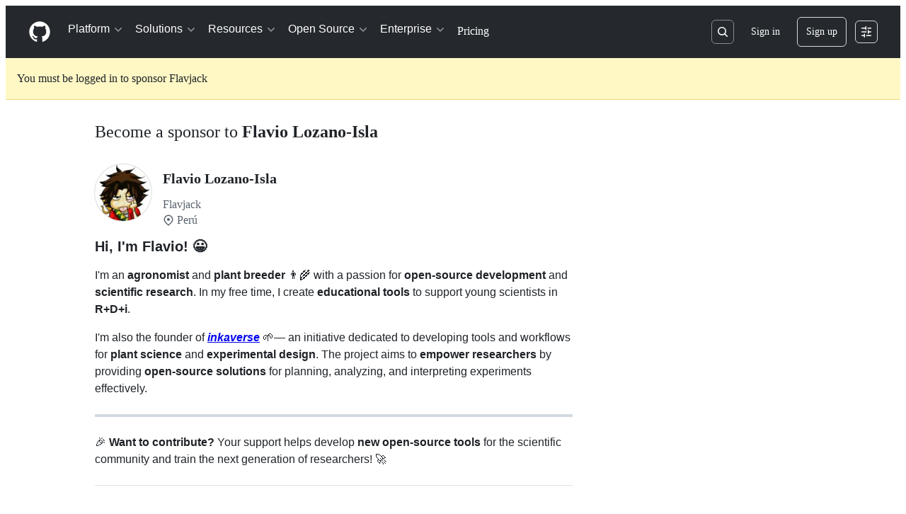

--- FILE ---
content_type: text/css
request_url: https://github.githubassets.com/assets/sponsors-35e0fc65d18f.css
body_size: 386
content:
@keyframes sponsors-progress-animation{0%{background-position:100%}100%{background-position:0%}}.bulk-sponsorship-import-dropzone .bulk-sponsorship-import-outline{top:var(--base-size-8);right:var(--base-size-8);bottom:var(--base-size-8);left:var(--base-size-8)}.bulk-sponsorship-import-dropzone .bulk-sponsorship-show-on-dragover{display:none}.bulk-sponsorship-import-dropzone .bulk-sponsorship-template-image{width:47%;max-width:100%;height:51%}.bulk-sponsorship-import-dropzone.bulk-sponsor-dragover .bulk-sponsorship-show-on-dragover{display:inline}.bulk-sponsorship-import-dropzone.bulk-sponsor-dragover .bulk-sponsorship-hide-on-dragover{display:none}.bulk-sponsorship-import-dropzone.bulk-sponsor-dragover .bulk-sponsorship-import-outline{border:6px dashed var(--borderColor-default, var(--color-border-default))}.bulk-sponsorship-import-csv{display:none}.bulk-sponsorship-import-csv-label:focus{outline:2px solid var(--focus-outlineColor, var(--color-accent-fg));outline-offset:-2px;box-shadow:none}.bulk-sponsorship-table{display:block;width:100%;min-height:.01%;overflow-x:auto}@media(min-width: 544px){.bulk-sponsorship-table{display:table}}.sponsors-featured-item{width:100%}@media(min-width: 768px){.sponsors-featured-item{width:calc(50% - 8px)}}.sponsors-goal-completed-bar{background:linear-gradient(90deg, #ffd33d 0%, #ea4aaa 17%, #b34bff 34%, #01feff 51%, #ffd33d 68%, #ea4aaa 85%, #b34bff 100%);background-size:300% 100%}@media(prefers-reduced-motion: no-preference){.sponsors-goal-completed-bar{transition:width .5s ease-in;animation:sponsors-progress-animation 2s linear infinite}}.sponsors-goals-avatar-border{background-color:var(--bgColor-default, var(--color-canvas-default));border:var(--borderWidth-thin) solid var(--fgColor-onEmphasis, var(--color-fg-on-emphasis))}@media(prefers-reduced-motion: no-preference){.tier-category:hover .tier-emoji{animation:wiggle .1s alternate;animation-timing-function:ease;animation-delay:.1s;animation-iteration-count:4}}@keyframes wiggle{0%{transform:rotate(-25deg)}100%{transform:rotate(15deg) scale(1.2)}}.sponsor-card{width:100%;height:450px;border:0}@media(min-width: 544px){.sponsor-card{height:260px}}.sponsor-cell{padding:var(--base-size-8);vertical-align:middle;border-right:var(--borderWidth-thin) solid var(--borderColor-neutral-muted, var(--color-neutral-muted));border-bottom:var(--borderWidth-thin) solid var(--borderColor-neutral-muted, var(--color-neutral-muted))}.sponsor-cell:first-child{width:45px;padding-left:var(--base-size-32);border-right-width:0}.sponsor-cell:last-child{padding-left:var(--base-size-8);border-right-width:0}.sponsor-header-cell{padding-right:var(--base-size-16);font-weight:var(--base-text-weight-semibold, 600);text-align:left;border-top:var(--borderWidth-thin) solid var(--borderColor-neutral-muted, var(--color-neutral-muted))}.sponsor-row-number{color:var(--fgColor-muted, var(--color-fg-subtle))}
/*# sourceMappingURL=index.scss.map */

/*# sourceMappingURL=sponsors-8276050ea18c.css.map*/

--- FILE ---
content_type: application/javascript
request_url: https://github.githubassets.com/assets/76475-19791b36b502.js
body_size: 5622
content:
"use strict";(globalThis.webpackChunk_github_ui_github_ui=globalThis.webpackChunk_github_ui_github_ui||[]).push([[2215,2817,4013,7580,31172,37911,40437,40757,53996,55067,57727,76475,85199,96315,98856],{5225:(e,t,n)=>{function r(...e){return JSON.stringify(e,(e,t)=>"object"==typeof t?t:String(t))}function o(e,t={}){let{hash:n=r,cache:i=new Map}=t;return function(...t){let r=n.apply(this,t);if(i.has(r))return i.get(r);let o=e.apply(this,t);return o instanceof Promise&&(o=o.catch(e=>{throw i.delete(r),e})),i.set(r,o),o}}n.d(t,{A:()=>o})},13937:(e,t,n)=>{let r;n.d(t,{Ax:()=>c,JW:()=>l,ZV:()=>s});let ErrorWithResponse=class ErrorWithResponse extends Error{constructor(e,t){super(e),this.response=t}};function o(){let e,t;return[new Promise(function(n,r){e=n,t=r}),e,t]}let i=[],a=[];function s(e){i.push(e)}function c(e){a.push(e)}function l(e,t){r||(r=new Map,"undefined"!=typeof document&&document.addEventListener("submit",u));let n=r.get(e)||[];r.set(e,[...n,t])}function u(e){if(!(e.target instanceof HTMLFormElement)||e.defaultPrevented)return;let t=e.target,n=function(e){let t=[],n=t=>"object"==typeof t?t===e:"string"==typeof t&&e.matches(t);for(let e of r.keys())if(n(e)){let n=r.get(e)||[];t.push(...n)}return t}(t);if(0===n.length)return;let s=function(e,t){let n={method:t?.formMethod||e.method||"GET",url:e.action,headers:new Headers({"X-Requested-With":"XMLHttpRequest"}),body:null};if("GET"===n.method.toUpperCase()){let t=function(e){let t=new URLSearchParams;for(let[n,r]of[...new FormData(e).entries()])t.append(n,r.toString());return t.toString()}(e);t&&(n.url+=(~n.url.indexOf("?")?"&":"?")+t)}else n.body=new FormData(e);return n}(t,e instanceof SubmitEvent?e.submitter:null),[c,l,u]=o();e.preventDefault(),f(n,t,s,c).then(async e=>{if(e){for(let e of a)await e(t);d(s).then(l,u).catch(()=>{}).then(()=>{for(let e of i)e(t)})}else t.submit()},e=>{t.submit(),setTimeout(()=>{throw e})})}async function f(e,t,n,r){let i=!1;for(let a of e){let[e,s]=o(),c=()=>(i=!0,s(),r),l={text:c,json:()=>(n.headers.set("Accept","application/json"),c()),html:()=>(n.headers.set("Accept","text/html"),c())};await Promise.race([e,a(t,l,n)])}return i}async function d(e){let t=await window.fetch(e.url,{method:e.method,body:null!==e.body?e.body:void 0,headers:e.headers,credentials:"same-origin"}),n={url:t.url,status:t.status,statusText:t.statusText,headers:t.headers,text:"",get json(){let e=JSON.parse(this.text);return delete this.json,this.json=e,this.json},get html(){var r,o;let e;return delete this.html,this.html=(r=document,o=this.text,(e=r.createElement("template")).innerHTML=o,r.importNode(e.content,!0)),this.html}};if(n.text=await t.text(),t.ok)return n;throw new ErrorWithResponse("request failed",n)}},31635:(e,t,n)=>{n.d(t,{AQ:()=>a,Cg:()=>o,Me:()=>s,N3:()=>i,Tt:()=>r,xN:()=>c});function r(e,t){var n={};for(var r in e)Object.prototype.hasOwnProperty.call(e,r)&&0>t.indexOf(r)&&(n[r]=e[r]);if(null!=e&&"function"==typeof Object.getOwnPropertySymbols)for(var o=0,r=Object.getOwnPropertySymbols(e);o<r.length;o++)0>t.indexOf(r[o])&&Object.prototype.propertyIsEnumerable.call(e,r[o])&&(n[r[o]]=e[r[o]]);return n}function o(e,t,n,r){var o,i=arguments.length,a=i<3?t:null===r?r=Object.getOwnPropertyDescriptor(t,n):r;if("object"==typeof Reflect&&"function"==typeof Reflect.decorate)a=Reflect.decorate(e,t,n,r);else for(var s=e.length-1;s>=0;s--)(o=e[s])&&(a=(i<3?o(a):i>3?o(t,n,a):o(t,n))||a);return i>3&&a&&Object.defineProperty(t,n,a),a}function i(e){return this instanceof i?(this.v=e,this):new i(e)}function a(e,t,n){if(!Symbol.asyncIterator)throw TypeError("Symbol.asyncIterator is not defined.");var r,o=n.apply(e,t||[]),a=[];return r=Object.create(("function"==typeof AsyncIterator?AsyncIterator:Object).prototype),s("next"),s("throw"),s("return",function(e){return function(t){return Promise.resolve(t).then(e,u)}}),r[Symbol.asyncIterator]=function(){return this},r;function s(e,t){o[e]&&(r[e]=function(t){return new Promise(function(n,r){a.push([e,t,n,r])>1||c(e,t)})},t&&(r[e]=t(r[e])))}function c(e,t){try{var n;(n=o[e](t)).value instanceof i?Promise.resolve(n.value.v).then(l,u):f(a[0][2],n)}catch(e){f(a[0][3],e)}}function l(e){c("next",e)}function u(e){c("throw",e)}function f(e,t){e(t),a.shift(),a.length&&c(a[0][0],a[0][1])}}function s(e){var t,n;return t={},r("next"),r("throw",function(e){throw e}),r("return"),t[Symbol.iterator]=function(){return this},t;function r(r,o){t[r]=e[r]?function(t){return(n=!n)?{value:i(e[r](t)),done:!1}:o?o(t):t}:o}}function c(e){if(!Symbol.asyncIterator)throw TypeError("Symbol.asyncIterator is not defined.");var t,n=e[Symbol.asyncIterator];return n?n.call(e):(e=function(e){var t="function"==typeof Symbol&&Symbol.iterator,n=t&&e[t],r=0;if(n)return n.call(e);if(e&&"number"==typeof e.length)return{next:function(){return e&&r>=e.length&&(e=void 0),{value:e&&e[r++],done:!e}}};throw TypeError(t?"Object is not iterable.":"Symbol.iterator is not defined.")}(e),t={},r("next"),r("throw"),r("return"),t[Symbol.asyncIterator]=function(){return this},t);function r(n){t[n]=e[n]&&function(t){return new Promise(function(r,o){var i,a,s;i=r,a=o,s=(t=e[n](t)).done,Promise.resolve(t.value).then(function(e){i({value:e,done:s})},a)})}}}"function"==typeof SuppressedError&&SuppressedError},39595:(e,t,n)=>{let r;n.d(t,{CF:()=>m,p_:()=>M,FB:()=>f,Se:()=>E,aC:()=>k,zV:()=>C});let o=new WeakSet,i=new WeakMap;function a(e=document){if(i.has(e))return i.get(e);let t=!1,n=new MutationObserver(e=>{for(let t of e)if("attributes"===t.type&&t.target instanceof Element)u(t.target);else if("childList"===t.type&&t.addedNodes.length)for(let e of t.addedNodes)e instanceof Element&&s(e)});n.observe(e,{childList:!0,subtree:!0,attributeFilter:["data-action"]});let r={get closed(){return t},unsubscribe(){t=!0,i.delete(e),n.disconnect()}};return i.set(e,r),r}function s(e){for(let t of e.querySelectorAll("[data-action]"))u(t);e instanceof Element&&e.hasAttribute("data-action")&&u(e)}function c(e){let t=e.currentTarget;for(let n of l(t))if(e.type===n.type){let r=t.closest(n.tag);o.has(r)&&"function"==typeof r[n.method]&&r[n.method](e);let i=t.getRootNode();if(i instanceof ShadowRoot&&o.has(i.host)&&i.host.matches(n.tag)){let t=i.host;"function"==typeof t[n.method]&&t[n.method](e)}}}function*l(e){for(let t of(e.getAttribute("data-action")||"").trim().split(/\s+/)){let e=t.lastIndexOf(":"),n=Math.max(0,t.lastIndexOf("#"))||t.length;yield{type:t.slice(0,e),tag:t.slice(e+1,n),method:t.slice(n+1)||"handleEvent"}}}function u(e){for(let t of l(e))e.addEventListener(t.type,c)}function f(e,t){let n=e.tagName.toLowerCase();if(e.shadowRoot){for(let r of e.shadowRoot.querySelectorAll(`[data-target~="${n}.${t}"]`))if(!r.closest(n))return r}for(let r of e.querySelectorAll(`[data-target~="${n}.${t}"]`))if(r.closest(n)===e)return r}let d=e=>String("symbol"==typeof e?e.description:e).replace(/([A-Z]($|[a-z]))/g,"-$1").replace(/--/g,"-").replace(/^-|-$/,"").toLowerCase(),h=(e,t="property")=>{let n=d(e);if(!n.includes("-"))throw new DOMException(`${t}: ${String(e)} is not a valid ${t} name`,"SyntaxError");return n},p="attr";function m(e,t){j(e,p).add(t)}let y=new WeakSet;function b(e,t){if(y.has(e))return;y.add(e);let n=Object.getPrototypeOf(e),r=n?.constructor?.attrPrefix??"data-";for(let o of(t||(t=j(n,p)),t)){let t=e[o],n=h(`${r}${o}`),i={configurable:!0,get(){return this.getAttribute(n)||""},set(e){this.setAttribute(n,e||"")}};"number"==typeof t?i={configurable:!0,get(){return Number(this.getAttribute(n)||0)},set(e){this.setAttribute(n,e)}}:"boolean"==typeof t&&(i={configurable:!0,get(){return this.hasAttribute(n)},set(e){this.toggleAttribute(n,e)}}),Object.defineProperty(e,o,i),o in e&&!e.hasAttribute(n)&&i.set.call(e,t)}}let g=new Map,w=new Promise(e=>{"loading"!==document.readyState?e():document.addEventListener("readystatechange",()=>e(),{once:!0})}),v=new Promise(e=>{let t=new AbortController;t.signal.addEventListener("abort",()=>e());let n={once:!0,passive:!0,signal:t.signal},r=()=>t.abort();document.addEventListener("mousedown",r,n),document.addEventListener("touchstart",r,n),document.addEventListener("keydown",r,n),document.addEventListener("pointerdown",r,n)}),S={ready:()=>w,firstInteraction:()=>v,visible:e=>new Promise(t=>{let n=new IntersectionObserver(e=>{for(let r of e)if(r.isIntersecting){t(),n.disconnect();return}},{rootMargin:"0px 0px 256px 0px",threshold:.01});for(let t of document.querySelectorAll(e))n.observe(t)})},x=new WeakMap;function O(e){cancelAnimationFrame(x.get(e)||0),x.set(e,requestAnimationFrame(()=>{for(let t of g.keys()){let n=e instanceof Element&&e.matches(t)?e:e.querySelector(t);if(customElements.get(t)||n){let r=n?.getAttribute("data-load-on")||"ready",o=r in S?S[r]:S.ready;for(let e of g.get(t)||[])o(t).then(e);g.delete(t),x.delete(e)}}}))}function E(e,t){for(let[n,r]of("string"==typeof e&&t&&(e={[e]:t}),Object.entries(e)))g.has(n)||g.set(n,new Set),g.get(n).add(r);A(document)}function A(e){r||(r=new MutationObserver(e=>{if(g.size)for(let t of e)for(let e of t.addedNodes)e instanceof Element&&O(e)})),O(e),r.observe(e,{subtree:!0,childList:!0})}let P=Symbol.for("catalyst");let CatalystDelegate=class CatalystDelegate{constructor(e){const t=this,n=e.prototype.connectedCallback;e.prototype.connectedCallback=function(){t.connectedCallback(this,n)};const r=e.prototype.disconnectedCallback;e.prototype.disconnectedCallback=function(){t.disconnectedCallback(this,r)};const o=e.prototype.attributeChangedCallback;e.prototype.attributeChangedCallback=function(e,n,r){t.attributeChangedCallback(this,e,n,r,o)};let i=e.observedAttributes||[];Object.defineProperty(e,"observedAttributes",{configurable:!0,get(){return t.observedAttributes(this,i)},set(e){i=e}}),function(e){let t=e.observedAttributes||[],n=e.attrPrefix??"data-",r=e=>h(`${n}${e}`);Object.defineProperty(e,"observedAttributes",{configurable:!0,get:()=>[...j(e.prototype,p)].map(r).concat(t),set(e){t=e}})}(e),function(e){let t=d(e.name).replace(/-element$/,"");try{window.customElements.define(t,e),window[e.name]=customElements.get(t)}catch(e){if(!(e instanceof DOMException&&"NotSupportedError"===e.name))throw e}}(e)}observedAttributes(e,t){return t}connectedCallback(e,t){var n,r;for(let t of(e.toggleAttribute("data-catalyst",!0),customElements.upgrade(e),e.querySelectorAll("template[data-shadowroot]")))t.parentElement===e&&e.attachShadow({mode:"closed"===t.getAttribute("data-shadowroot")?"closed":"open"}).append(t.content.cloneNode(!0));(b(e),o.add(e),e.shadowRoot&&(s(r=e.shadowRoot),a(r)),s(e),a(e.ownerDocument),t?.call(e),e.shadowRoot)&&(s(n=e.shadowRoot),a(n),A(e.shadowRoot))}disconnectedCallback(e,t){t?.call(e)}attributeChangedCallback(e,t,n,r,o){b(e),"data-catalyst"!==t&&o&&o.call(e,t,n,r)}};function j(e,t){if(!Object.prototype.hasOwnProperty.call(e,P)){let t=e[P],n=e[P]=new Map;if(t)for(let[e,r]of t)n.set(e,new Set(r))}let n=e[P];return n.has(t)||n.set(t,new Set),n.get(t)}function k(e,t){j(e,"target").add(t),Object.defineProperty(e,t,{configurable:!0,get(){return f(this,t)}})}function C(e,t){j(e,"targets").add(t),Object.defineProperty(e,t,{configurable:!0,get(){let e=this.tagName.toLowerCase(),n=[];if(this.shadowRoot)for(let r of this.shadowRoot.querySelectorAll(`[data-targets~="${e}.${t}"]`))r.closest(e)||n.push(r);for(let r of this.querySelectorAll(`[data-targets~="${e}.${t}"]`))r.closest(e)===this&&n.push(r);return n}})}function M(e){new CatalystDelegate(e)}},50467:(e,t,n)=>{n.d(t,{_:()=>r});function r(e,t,n){return t in e?Object.defineProperty(e,t,{value:n,enumerable:!0,configurable:!0,writable:!0}):e[t]=n,e}},70170:(e,t,n)=>{function r(e,t=0,{start:n=!0,middle:o=!0,once:i=!1}={}){let a,s=n,c=0,l=!1;function u(...r){if(l)return;let f=Date.now()-c;c=Date.now(),n&&o&&f>=t&&(s=!0),s?(s=!1,e.apply(this,r),i&&u.cancel()):(o&&f<t||!o)&&(clearTimeout(a),a=setTimeout(()=>{c=Date.now(),e.apply(this,r),i&&u.cancel()},o?t-f:t))}return u.cancel=()=>{clearTimeout(a),l=!0},u}function o(e,t=0,{start:n=!1,middle:i=!1,once:a=!1}={}){return r(e,t,{start:n,middle:i,once:a})}n.d(t,{n:()=>r,s:()=>o})},97797:(e,t,n)=>{function r(){if(!(this instanceof r))return new r;this.size=0,this.uid=0,this.selectors=[],this.selectorObjects={},this.indexes=Object.create(this.indexes),this.activeIndexes=[]}n.d(t,{h:()=>P,on:()=>A});var o,i=window.document.documentElement,a=i.matches||i.webkitMatchesSelector||i.mozMatchesSelector||i.oMatchesSelector||i.msMatchesSelector;r.prototype.matchesSelector=function(e,t){return a.call(e,t)},r.prototype.querySelectorAll=function(e,t){return t.querySelectorAll(e)},r.prototype.indexes=[];var s=/^#((?:[\w\u00c0-\uFFFF\-]|\\.)+)/g;r.prototype.indexes.push({name:"ID",selector:function(e){var t;if(t=e.match(s))return t[0].slice(1)},element:function(e){if(e.id)return[e.id]}});var c=/^\.((?:[\w\u00c0-\uFFFF\-]|\\.)+)/g;r.prototype.indexes.push({name:"CLASS",selector:function(e){var t;if(t=e.match(c))return t[0].slice(1)},element:function(e){var t=e.className;if(t){if("string"==typeof t)return t.split(/\s/);else if("object"==typeof t&&"baseVal"in t)return t.baseVal.split(/\s/)}}});var l=/^((?:[\w\u00c0-\uFFFF\-]|\\.)+)/g;r.prototype.indexes.push({name:"TAG",selector:function(e){var t;if(t=e.match(l))return t[0].toUpperCase()},element:function(e){return[e.nodeName.toUpperCase()]}}),r.prototype.indexes.default={name:"UNIVERSAL",selector:function(){return!0},element:function(){return[!0]}},o="function"==typeof window.Map?window.Map:function(){function e(){this.map={}}return e.prototype.get=function(e){return this.map[e+" "]},e.prototype.set=function(e,t){this.map[e+" "]=t},e}();var u=/((?:\((?:\([^()]+\)|[^()]+)+\)|\[(?:\[[^\[\]]*\]|['"][^'"]*['"]|[^\[\]'"]+)+\]|\\.|[^ >+~,(\[\\]+)+|[>+~])(\s*,\s*)?((?:.|\r|\n)*)/g;function f(e,t){var n,r,o,i,a,s,c=(e=e.slice(0).concat(e.default)).length,l=t,f=[];do if(u.exec(""),(o=u.exec(l))&&(l=o[3],o[2]||!l)){for(n=0;n<c;n++)if(a=(s=e[n]).selector(o[1])){for(r=f.length,i=!1;r--;)if(f[r].index===s&&f[r].key===a){i=!0;break}i||f.push({index:s,key:a});break}}while(o)return f}function d(e,t){return e.id-t.id}r.prototype.logDefaultIndexUsed=function(){},r.prototype.add=function(e,t){var n,r,i,a,s,c,l,u,d=this.activeIndexes,h=this.selectors,p=this.selectorObjects;if("string"==typeof e){for(r=0,p[(n={id:this.uid++,selector:e,data:t}).id]=n,l=f(this.indexes,e);r<l.length;r++)a=(u=l[r]).key,(s=function(e,t){var n,r,o;for(n=0,r=e.length;n<r;n++)if(o=e[n],t.isPrototypeOf(o))return o}(d,i=u.index))||((s=Object.create(i)).map=new o,d.push(s)),i===this.indexes.default&&this.logDefaultIndexUsed(n),(c=s.map.get(a))||(c=[],s.map.set(a,c)),c.push(n);this.size++,h.push(e)}},r.prototype.remove=function(e,t){if("string"==typeof e){var n,r,o,i,a,s,c,l,u=this.activeIndexes,d=this.selectors=[],h=this.selectorObjects,p={},m=1==arguments.length;for(o=0,n=f(this.indexes,e);o<n.length;o++)for(r=n[o],i=u.length;i--;)if(s=u[i],r.index.isPrototypeOf(s)){if(c=s.map.get(r.key))for(a=c.length;a--;)(l=c[a]).selector===e&&(m||l.data===t)&&(c.splice(a,1),p[l.id]=!0);break}for(o in p)delete h[o],this.size--;for(o in h)d.push(h[o].selector)}},r.prototype.queryAll=function(e){if(!this.selectors.length)return[];var t,n,r,o,i,a,s,c,l={},u=[],f=this.querySelectorAll(this.selectors.join(", "),e);for(t=0,r=f.length;t<r;t++)for(n=0,i=f[t],o=(a=this.matches(i)).length;n<o;n++)l[(c=a[n]).id]?s=l[c.id]:(s={id:c.id,selector:c.selector,data:c.data,elements:[]},l[c.id]=s,u.push(s)),s.elements.push(i);return u.sort(d)},r.prototype.matches=function(e){if(!e)return[];var t,n,r,o,i,a,s,c,l,u,f,h=this.activeIndexes,p={},m=[];for(t=0,o=h.length;t<o;t++)if(c=(s=h[t]).element(e)){for(n=0,i=c.length;n<i;n++)if(l=s.map.get(c[n]))for(r=0,a=l.length;r<a;r++)!p[f=(u=l[r]).id]&&this.matchesSelector(e,u.selector)&&(p[f]=!0,m.push(u))}return m.sort(d)};var h={},p={},m=new WeakMap,y=new WeakMap,b=new WeakMap,g=Object.getOwnPropertyDescriptor(Event.prototype,"currentTarget");function w(e,t,n){var r=e[t];return e[t]=function(){return n.apply(e,arguments),r.apply(e,arguments)},e}function v(){m.set(this,!0)}function S(){m.set(this,!0),y.set(this,!0)}function x(){return b.get(this)||null}function O(e,t){g&&Object.defineProperty(e,"currentTarget",{configurable:!0,enumerable:!0,get:t||g.get})}function E(e){if(function(e){try{return e.eventPhase,!0}catch(e){return!1}}(e)){var t=(1===e.eventPhase?p:h)[e.type];if(t){var n=function(e,t,n){var r=[],o=t;do{if(1!==o.nodeType)break;var i=e.matches(o);if(i.length){var a={node:o,observers:i};n?r.unshift(a):r.push(a)}}while(o=o.parentElement)return r}(t,e.target,1===e.eventPhase);if(n.length){w(e,"stopPropagation",v),w(e,"stopImmediatePropagation",S),O(e,x);for(var r=0,o=n.length;r<o&&!m.get(e);r++){var i=n[r];b.set(e,i.node);for(var a=0,s=i.observers.length;a<s&&!y.get(e);a++)i.observers[a].data.call(i.node,e)}b.delete(e),O(e)}}}}function A(e,t,n){var o=arguments.length>3&&void 0!==arguments[3]?arguments[3]:{},i=!!o.capture,a=i?p:h,s=a[e];s||(s=new r,a[e]=s,document.addEventListener(e,E,i)),s.add(t,n)}function P(e,t,n){return e.dispatchEvent(new CustomEvent(t,{bubbles:!0,cancelable:!0,detail:n}))}}}]);
//# sourceMappingURL=76475-92c8dc57b5f9.js.map

--- FILE ---
content_type: application/javascript
request_url: https://github.githubassets.com/assets/chunk-73597-87953208fe06.js
body_size: 1900
content:
"use strict";(globalThis.webpackChunk_github_ui_github_ui=globalThis.webpackChunk_github_ui_github_ui||[]).push([[73597],{31635:(t,e,n)=>{n.d(e,{AQ:()=>a,Cg:()=>o,Me:()=>s,N3:()=>i,Tt:()=>r,xN:()=>u});function r(t,e){var n={};for(var r in t)Object.prototype.hasOwnProperty.call(t,r)&&0>e.indexOf(r)&&(n[r]=t[r]);if(null!=t&&"function"==typeof Object.getOwnPropertySymbols)for(var o=0,r=Object.getOwnPropertySymbols(t);o<r.length;o++)0>e.indexOf(r[o])&&Object.prototype.propertyIsEnumerable.call(t,r[o])&&(n[r[o]]=t[r[o]]);return n}function o(t,e,n,r){var o,i=arguments.length,a=i<3?e:null===r?r=Object.getOwnPropertyDescriptor(e,n):r;if("object"==typeof Reflect&&"function"==typeof Reflect.decorate)a=Reflect.decorate(t,e,n,r);else for(var s=t.length-1;s>=0;s--)(o=t[s])&&(a=(i<3?o(a):i>3?o(e,n,a):o(e,n))||a);return i>3&&a&&Object.defineProperty(e,n,a),a}function i(t){return this instanceof i?(this.v=t,this):new i(t)}function a(t,e,n){if(!Symbol.asyncIterator)throw TypeError("Symbol.asyncIterator is not defined.");var r,o=n.apply(t,e||[]),a=[];return r=Object.create(("function"==typeof AsyncIterator?AsyncIterator:Object).prototype),s("next"),s("throw"),s("return",function(t){return function(e){return Promise.resolve(e).then(t,l)}}),r[Symbol.asyncIterator]=function(){return this},r;function s(t,e){o[t]&&(r[t]=function(e){return new Promise(function(n,r){a.push([t,e,n,r])>1||u(t,e)})},e&&(r[t]=e(r[t])))}function u(t,e){try{var n;(n=o[t](e)).value instanceof i?Promise.resolve(n.value.v).then(c,l):f(a[0][2],n)}catch(t){f(a[0][3],t)}}function c(t){u("next",t)}function l(t){u("throw",t)}function f(t,e){t(e),a.shift(),a.length&&u(a[0][0],a[0][1])}}function s(t){var e,n;return e={},r("next"),r("throw",function(t){throw t}),r("return"),e[Symbol.iterator]=function(){return this},e;function r(r,o){e[r]=t[r]?function(e){return(n=!n)?{value:i(t[r](e)),done:!1}:o?o(e):e}:o}}function u(t){if(!Symbol.asyncIterator)throw TypeError("Symbol.asyncIterator is not defined.");var e,n=t[Symbol.asyncIterator];return n?n.call(t):(t=function(t){var e="function"==typeof Symbol&&Symbol.iterator,n=e&&t[e],r=0;if(n)return n.call(t);if(t&&"number"==typeof t.length)return{next:function(){return t&&r>=t.length&&(t=void 0),{value:t&&t[r++],done:!t}}};throw TypeError(e?"Object is not iterable.":"Symbol.iterator is not defined.")}(t),e={},r("next"),r("throw"),r("return"),e[Symbol.asyncIterator]=function(){return this},e);function r(n){e[n]=t[n]&&function(e){return new Promise(function(r,o){var i,a,s;i=r,a=o,s=(e=t[n](e)).done,Promise.resolve(e.value).then(function(t){i({value:t,done:s})},a)})}}}"function"==typeof SuppressedError&&SuppressedError},46865:(t,e,n)=>{n.d(e,{Cy:()=>s,K3:()=>l,Z8:()=>u,k_:()=>i,lK:()=>f,m$:()=>a});var r=n(88578);function o(t,e,n){return t.dispatchEvent(new CustomEvent(e,{bubbles:!0,cancelable:n}))}function i(t,e){e&&(function(t,e){if(!(t instanceof HTMLFormElement))throw TypeError("The specified element is not of type HTMLFormElement.");if(!(e instanceof HTMLElement))throw TypeError("The specified element is not of type HTMLElement.");if("submit"!==e.type)throw TypeError("The specified element is not a submit button.");if(!t||t!==e.form)throw Error("The specified element is not owned by the form element.")}(t,e),(0,r.A)(e)),o(t,"submit",!0)&&t.submit()}function a(t,e){if("boolean"==typeof e)if(t instanceof HTMLInputElement)t.checked=e;else throw TypeError("only checkboxes can be set to boolean value");else if("checkbox"===t.type)throw TypeError("checkbox can't be set to string value");else t.value=e;o(t,"change",!1)}function s(t,e){for(let n in e){let r=e[n],o=t.elements.namedItem(n);o instanceof HTMLInputElement?o.value=r:o instanceof HTMLTextAreaElement&&(o.value=r)}}function u(t){if(!(t instanceof HTMLElement))return!1;let e=t.nodeName.toLowerCase(),n=(t.getAttribute("type")||"").toLowerCase();return"select"===e||"textarea"===e||"input"===e&&"submit"!==n&&"reset"!==n||t.isContentEditable}function c(t){return new URLSearchParams(t)}function l(t,e){let n=new URLSearchParams(t.search);for(let[t,r]of c(e))n.append(t,r);return n.toString()}function f(t){return c(new FormData(t)).toString()}},50467:(t,e,n)=>{n.d(e,{_:()=>r});function r(t,e,n){return e in t?Object.defineProperty(t,e,{value:n,enumerable:!0,configurable:!0,writable:!0}):t[e]=n,t}},69759:(t,e,n)=>{n.d(e,{B:()=>r});function r(t,e){let n=t.createElement("template");return n.innerHTML=e,t.importNode(n.content,!0)}},73597:(t,e,n)=>{n.r(e),n.d(e,{default:()=>u});var r=n(50467),o=n(31635),i=n(39595),a=n(69759),s=n(46865);let u=class RemotePaginationElement extends HTMLElement{connectedCallback(){this.setPaginationUrl(this.list)}get hasNextPage(){return!this.form.hidden}loadNextPage(){this.hasNextPage&&(0,s.k_)(this.form)}get disabled(){return this.submitButton.hasAttribute("aria-disabled")}set disabled(t){t?this.submitButton.setAttribute("aria-disabled","true"):this.submitButton.removeAttribute("aria-disabled"),this.submitButton.classList.toggle("disabled",t)}loadstart(t){t.target.addEventListener("focus",()=>{this.loaderWasFocused=!0},{once:!0}),t.target.addEventListener("include-fragment-replaced",()=>{this.setPaginationUrl(this.list),this.loaderWasFocused&&this.focusMarkers.pop()?.focus(),this.loaderWasFocused=!1},{once:!0})}async submit(t){let e;if(t.preventDefault(),this.disabled)return;this.disabled=!0;try{let t=await fetch(this.form.action);if(!t.ok)return;e=await t.text()}catch{return}let n=(0,a.B)(document,e);this.setPaginationUrl(n),this.list.append(n),this.focusMarkers.pop()?.focus(),this.disabled=!1,this.dispatchEvent(new CustomEvent("remote-pagination-load"))}setPaginationUrl(t){let e=t.querySelector("[data-pagination-src]");if(!e)return;let n=e.getAttribute("data-pagination-src");n?(this.form.action=encodeURI(n),this.form.hidden=!1):this.form.hidden=!0}constructor(...t){super(...t),(0,r._)(this,"loaderWasFocused",!1)}};(0,o.Cg)([i.aC],u.prototype,"form",void 0),(0,o.Cg)([i.aC],u.prototype,"list",void 0),(0,o.Cg)([i.zV],u.prototype,"focusMarkers",void 0),(0,o.Cg)([i.aC],u.prototype,"submitButton",void 0),u=(0,o.Cg)([i.p_],u)},88578:(t,e,n)=>{function r(t){let e=t.closest("form");if(!(e instanceof HTMLFormElement))return;let n=o(e);if(t.name){let r=t.matches("input[type=submit]")?"Submit":"",o=t.value||r;n||((n=document.createElement("input")).type="hidden",n.classList.add("js-submit-button-value"),e.prepend(n)),n.name=t.name,n.value=o}else n&&n.remove()}function o(t){let e=t.querySelector("input.js-submit-button-value");return e instanceof HTMLInputElement?e:null}n.d(e,{A:()=>r,C:()=>o})}}]);
//# sourceMappingURL=73597-7406b8ad14ff.js.map

--- FILE ---
content_type: application/javascript
request_url: https://github.githubassets.com/assets/58435-676dc83de30e.js
body_size: 3042
content:
"use strict";(globalThis.webpackChunk_github_ui_github_ui=globalThis.webpackChunk_github_ui_github_ui||[]).push([[58435],{9419:(e,t,n)=>{var r=n(97797),i=n(21403),o=n(82075),c=n(51987);let{getItem:l,setItem:s}=(0,o.A)("localStorage",{ttl:6e5,throwQuotaErrorsOnSet:!1});function a(e){let t=e.options[e.selectedIndex]?.value,n=document.querySelector(".js-name-address-collection primer-multi-input[data-name=region]");n&&"function"==typeof n.activateField&&("US"===t?n.activateField("us_states"):"CA"===t?n.activateField("ca_provinces"):n.activateField("region"))}function d(){let e=document.querySelector(".js-user-personal-profile-summary");e&&(e.hidden=!0)}function u(){let e=document.querySelector(".js-user-personal-profile-summary");e&&(e.hidden=!1)}function m(e){if(!(e.currentTarget instanceof HTMLInputElement))return;let t=e.currentTarget,n=document.querySelector(".js-billing-information-linking-summary");n&&(g("js-has-valid-payment-method"),t.checked?n.hidden=!1:n.hidden=!0)}function p(e){let t;if(!(e.currentTarget instanceof Element))return;let n=document.querySelector(".js-edit-user-personal-profile-wrapper");n&&(n.hidden=!1);let r=document.querySelector(".js-name-address-collection-wrapper");r&&(r.hidden=!0);let i=document.querySelector(".js-billing-info-avatar-wrapper");i&&(i.hidden=!1),u(),(t=y())&&t.classList.remove("has-removed-contents")}function f(){let e=document.querySelector(".js-billing-section");e&&(e.hidden=!0);let t=document.querySelector(".js-billing-pay-with");t&&(t.hidden=!0);let n=document.querySelector(".js-payment-methods-radio");n&&(n.hidden=!0);let r=document.querySelector(".js-sponsors-cancel-edit-payment-method-btn");r&&(r.hidden=!0);let i=document.querySelector(".js-sponsors-form");i&&(i.hidden=!1);let o=document.querySelector(".js-zuora-existing-card");o&&o.classList.remove("d-none")}function h(){let e=document.querySelector(".js-billing-information-summary-wrapper");e&&(e.hidden=!0);let t=document.querySelector(".js-name-address-collection-wrapper");t&&(t.hidden=!1);let n=document.querySelector(".js-add-billing-information-btn");n&&(n.hidden=!0);let r=document.querySelector(".js-no-billing-information-message");r&&(r.hidden=!0);let i=document.querySelector(".js-org-payment-method-wrapper");i&&(i.hidden=!0)}function y(e=""){return e?document.querySelector(`.js-payment-methods-wrapper:not(.${e})`):document.querySelector(".js-payment-methods-wrapper")}function g(e=""){let t=y(e);t&&t.classList.add("has-removed-contents")}function j(e=""){v().classList.remove("has-removed-contents"),q().classList.add("has-removed-contents"),g(e),S(),s("plan_upgrade_billing_info_type","individual")}function b(){v().classList.add("has-removed-contents"),q().classList.remove("has-removed-contents"),g(),S(),s("plan_upgrade_billing_info_type","business")}function S(){let e=document.querySelector(".js-trade-controls-notice-container");e&&(e.hidden=!0)}function q(){return document.querySelector(".js-business-details-inputs-wrapper")}function v(){return document.querySelector(".js-billing-info-linking-wrapper")}(0,r.on)("click",".js-edit-user-personal-profile",function(e){let t,n;if(!(e.currentTarget instanceof Element))return;let r=document.querySelector(".js-edit-user-personal-profile-wrapper");r&&(r.hidden=!0);let i=document.querySelector(".js-name-address-collection-wrapper");if(i){i.hidden=!1;let e=i.querySelector('input[name="account_screening_profile[first_name]"]'),t=i.querySelector('input[name="account_screening_profile[entity_name]"]');null!==e?e.focus():null!==t&&t.focus()}let o=document.querySelector(".js-profile-summaries");o&&(o.hidden=!0),d(),(t=document.querySelector(".js-cancel-billing-info"))&&(t.hidden=!1);let c=document.querySelector(".js-awaiting-payment");c&&(c.hasAttribute("hidden")||(c.hidden=!0));let l=document.querySelector(".js-sponsors-form");l&&(l.hidden=!0);let s=document.querySelector(".js-marketplace-form-wrapper");s&&(s.hidden=!0);let a=document.querySelector(".js-sdn-screening-error-wrapper");a&&(a.hidden=!0),(n=y())&&(n.hidden=!0);let u=document.querySelector(".js-coupons-form-wrapper");u&&(u.hidden=!0);let m=document.querySelector(".js-sponsors-cancel-edit-payment-method-btn");m&&!m.hidden&&m.click();let p=document.querySelector(".js-org-payment-method-wrapper");p&&(p.hidden=!0);let f=document.querySelector(".js-billing-section.js-data-collection-org-signup");f&&f.classList.toggle("has-removed-contents");let h=document.querySelector(".js-llama2-submit-wrapper");h&&(h.hidden=!0)}),(0,r.on)("click",".js-cancel-billing-info",function(e){let t,n;if(!(e.currentTarget instanceof Element))return;(t=document.querySelector(".js-cancel-billing-info"))&&(t.hidden=!0);let r=document.querySelector(".js-name-address-collection-wrapper");r&&(r.hidden=!0),u();let i=document.querySelector(".js-edit-user-personal-profile-wrapper");i&&(i.hidden=!1),(n=y())&&(n.hidden=!1);let o=document.querySelector(".js-sponsors-form");o&&(o.hidden=!1);let c=document.querySelector(".js-marketplace-form-wrapper");c&&(c.hidden=!1),setTimeout(function(){if(!i)return;let e=i.querySelector("button.js-edit-user-personal-profile");e&&e.focus()},0)}),(0,r.on)("click",".js-view-user-personal-profile",function(){fetch("/account/user_profile_view?form_loaded_from=SPONSORABLE",{headers:{...(0,c.kt)(),Accept:"application/json"}})}),(0,r.on)("click",".js-edit-paypal-method",function(e){if(!(e.currentTarget instanceof Element))return;let t=document.querySelector(".js-awaiting-payment");t&&(t.hidden=!0);let n=document.querySelector(".js-sponsors-form");n&&(n.hidden=!0);let r=document.querySelector(".js-marketplace-form-wrapper");r&&(r.hidden=!0),document.querySelector(".js-payment-methods-radio").hidden=!1;let i=document.querySelector(".js-billing-pay-with");i&&(i.hidden=!1),document.querySelector(".js-existing-paypal-summary").hidden=!0;let o=document.querySelector(".js-paypal-method-details");o&&(o.hidden=!1),document.querySelector(".js-paypal-payment-method-form").hidden=!1}),(0,r.on)("click",".js-enter-new-card",function(e){if(!(e.currentTarget instanceof Element))return;let t=document.querySelector(".js-awaiting-payment");t&&(t.hidden=!0);let n=document.querySelector(".js-sponsors-form");n&&(n.hidden=!0);let r=document.querySelector(".js-marketplace-form-wrapper");r&&(r.hidden=!0);let i=document.querySelector(".js-billing-pay-with");i&&(i.hidden=!1);let o=document.querySelector(".js-payment-methods-radio");o&&(o.hidden=!1);let c=document.querySelector(".js-sponsors-cancel-edit-payment-method-btn");c&&(c.hidden=!1)}),(0,r.on)("click",".js-edit-payment-method-btn",function(e){if(!(e.currentTarget instanceof Element))return;let t=document.querySelector(".js-update-billing-information-banner"),n=document.querySelector("#update-billing-info-banner"),r=document.querySelector(".js-billing-info-linking-wrapper"),i=document.querySelector(".js-billing-information-summary"),o=document.querySelector(".js-edit-payment-method-btn"),c=o.classList.contains("js-skip-billing-info");if(r||i||c){t.hidden=!0,document.querySelector(".js-payment-summary-wrapper").hidden=!0,document.querySelector(".js-payment-method-section-wrapper").hidden=!1,o.hidden=!0;let e=document.querySelector("#z_hppm_iframe");null!=e&&(e.setAttribute("height","100%"),e.setAttribute("width","100%")),window.dispatchEvent(new Event("resize"))}else t.hidden=!1,n?.focus(),h()}),(0,r.on)("click",".js-cancel-edit-payment-method-btn",function(e){e.currentTarget instanceof Element&&(document.querySelector(".js-payment-summary-wrapper").hidden=!1,document.querySelector(".js-payment-method-section-wrapper").hidden=!0,document.querySelector(".js-edit-payment-method-btn").hidden=!1)}),(0,r.on)("click",".js-sponsors-cancel-edit-payment-method-btn",function(e){if(!(e.currentTarget instanceof Element))return;let t=document.querySelector(".js-sponsors-payment-method-update-confirmation-dialog");t?.classList.remove("has-removed-contents"),null==document.querySelector(".js-paypal-payment-method-form")?f():(document.querySelector(".payment-methods").classList.add("js-sponsors-handle-cancel-edit-payment"),document.querySelector("#pay-by-credit-card").click())}),(0,r.on)("click",".js-edit-linked-billing-info",function(e){if(!(e.currentTarget instanceof Element))return;let t=document.querySelector(".js-edit-user-personal-profile-wrapper");t&&(t.hidden=!0);let n=document.querySelector(".js-name-address-collection-wrapper");n&&(n.hidden=!1);let r=document.querySelector(".js-billing-info-avatar-wrapper");r&&(r.hidden=!0),d(),g()}),(0,r.on)("click",".js-cancel-edit-linked-billing-info",p),(0,r.on)("click",".js-billing-settings-billing-information-cancel-button",p),(0,r.on)("click",".js-add-billing-information-btn",function(e){e.currentTarget instanceof Element&&h()}),(0,r.on)("click",".js-cancel-submit-personal-profile-btn",function(e){if(!(e.currentTarget instanceof Element))return;let t=document.querySelector(".js-billing-information-summary-wrapper");t&&(t.hidden=!1);let n=document.querySelector(".js-name-address-collection-wrapper");n&&(n.hidden=!0);let r=document.querySelector(".js-add-billing-information-btn");r&&(r.hidden=!1);let i=document.querySelector(".js-no-billing-information-message");i&&(i.hidden=!1)}),(0,r.on)("click",".js-dismiss-flash-message",function(e){e.currentTarget instanceof Element&&(document.querySelector(".js-update-billing-information-banner").hidden=!0)}),(0,r.on)("click",".js-sign-ctos-btn",function(e){let t=e.currentTarget;if(!t)return;t.hidden=!0;let n=document.querySelector(".js-tos-name-address-form");n&&(n.hidden=!1)}),(0,r.on)("click",".js-cancel-sign-ctos",function(e){if(!(e.currentTarget instanceof Element))return;let t=document.querySelector(".js-tos-name-address-form");t&&(t.hidden=!0);let n=document.querySelector(".js-sign-ctos-btn");n&&(n.hidden=!1)}),(0,r.on)("change",".js-allow-billing-info-link",m),(0,r.on)("click",".js-settings-cancel-billing-info-linkage",function(e){if(!(e.currentTarget instanceof Element))return;let t=document.querySelector(".js-allow-billing-info-link");t&&(t.onchange=m,t.checked=!1,t.disabled=!1,t.dispatchEvent(new Event("change")))}),(0,r.on)("click",".js-show-individual-billing-info-inputs",function(){j("")}),(0,r.on)("click",".js-show-business-billing-info-inputs",b),(0,i.lB)(".js-name-address-select-country",{constructor:HTMLSelectElement,initialize(e){a(e),e.form&&(0,r.h)(e.form,"change"),e.addEventListener("change",function(){a(e)})}}),(0,i.lB)(".js-allow-billing-info-link",{constructor:HTMLInputElement,initialize(e){e.addEventListener("change",m),e.dispatchEvent(new Event("change"))}}),(0,i.lB)(".js-sponsors-handle-cancel-edit-payment .pay-by-credit-card .js-zuora-existing-card",{constructor:HTMLElement,add(){f(),document.querySelector(".payment-methods").classList.remove("js-sponsors-handle-cancel-edit-payment")}}),(0,i.lB)(".js-show-individual-billing-info-inputs",{constructor:HTMLInputElement,initialize(e){let t=l("plan_upgrade_billing_info_type");"individual"!==t&&t||(e.checked=!0,e.dispatchEvent(new Event("change")),j("js-has-valid-payment-method"))}}),(0,i.lB)(".js-show-business-billing-info-inputs",{constructor:HTMLInputElement,initialize(e){"business"===l("plan_upgrade_billing_info_type")&&(e.checked=!0,e.dispatchEvent(new Event("change")),b())}}),(0,i.lB)("#submit_personal_profile",{constructor:HTMLInputElement,initialize(e){e.addEventListener("focus",()=>{for(let e of document.querySelectorAll("input, select"))if(e.name.includes("account_screening_profile")||e.name.includes("billing_contact")||e.name.includes("shipping_contact")||e.name.includes("organization")){let t=null,n=e.name.match(/\[(.*?)\]/),r=n?n[1]:"";if(""===e.value.trim()&&"true"===e.getAttribute("aria-required")?t="can't be blank":["address1","address2","postal_code","billing_email"].includes(r)||/^[a-zA-Z0-9\s]*$/.test(e.value)?["first_name","last_name"].includes(r)&&e.value.length<2&&(t="is too short"):t="should not contain special characters",t){let n="";if(r)if("address1"===r)n="Address";else{let e=r.split("_"),t=e[0];t&&(n=`${t.charAt(0).toUpperCase()+t.slice(1)} ${e.slice(1).join(" ")}`)}e.setAttribute("aria-invalid","true"),e.setAttribute("invalid","true"),e.setAttribute("autofocus","true");let i=e.getAttribute("aria-describedby");if(i){let e=document.getElementById(i);if(e){e.removeAttribute("hidden");let r=e.getElementsByTagName("span"),i=e.getElementsByTagName("span")[r.length-1];i&&(i.textContent=`${n} ${t}.`,i.removeAttribute("hidden"))}}}else{e.removeAttribute("aria-invalid"),e.removeAttribute("invalid"),e.removeAttribute("autofocus");let t=e.getAttribute("aria-describedby");if(t){let e=document.getElementById(t);e&&e.setAttribute("hidden","true")}}}})}})},13523:(e,t,n)=>{n.d(t,{$r:()=>c,M1:()=>l,li:()=>i,pS:()=>a,wE:()=>s});var r=n(71315);let i="X-Fetch-Nonce",o=new Set;function c(e){o.add(e)}function l(){return o.values().next().value||""}function s(e){let t={};return void 0!==e&&(t["X-Fetch-Nonce-To-Validate"]=e),void 0===e?t[i]=l():o.has(e)?t[i]=e:t[i]=Array.from(o).join(","),t}function a(){let e=r.XC?.head?.querySelector('meta[name="fetch-nonce"]')?.content||"";e&&c(e)}},51987:(e,t,n)=>{n.d(t,{jC:()=>l,kt:()=>o,tV:()=>c});var r=n(87057),i=n(13523);function o(e){let t={"X-Requested-With":"XMLHttpRequest",...(0,i.wE)(e)};return{...t,[r.S]:(0,r.O)()}}function c(e,t){for(let[n,r]of Object.entries(o(t)))e.set(n,r)}function l(e){return{"X-GitHub-App-Type":e}}},53627:(e,t,n)=>{n.d(t,{C3:()=>s,JV:()=>o,K3:()=>m,MM:()=>a,OE:()=>p,Zu:()=>u,bj:()=>c,jc:()=>d,kd:()=>l});var r=n(71315);let i=null;function o(){return r.Kn?.state||{}}function c(e){f(o(),"",e)}function l(e){r.Kn?.pushState({appId:o().appId},"",e),h()}function s(e){let t={...o(),...e};i&&(i=t),f(t,"",location.href)}function a(e){c(`?${e.toString()}${r.fV.hash}`)}function d(){c(r.fV.pathname+r.fV.hash)}function u(e){c(e.startsWith("#")?e:`#${e}`),(i=o())&&requestIdleCallback(()=>{!history.state&&i&&(s(i),i=null)})}function m(){c(r.fV.pathname+r.fV.search)}function p(){r.Kn?.back()}function f(e,t,n){r.Kn?.replaceState(e,t,n),h()}function h(){r.cg?.dispatchEvent(new CustomEvent("statechange",{bubbles:!1,cancelable:!1}))}},82591:(e,t,n)=>{n.d(t,{z:()=>r});let r=Object.freeze({INITIAL:"soft-nav:initial",START:"soft-nav:start",REPLACE_MECHANISM:"soft-nav:replace-mechanism",SUCCESS:"soft-nav:success",ERROR:"soft-nav:error",FRAME_UPDATE:"soft-nav:frame-update",END:"soft-nav:end",RENDER:"soft-nav:render",REACT_DONE:"soft-nav:react-done",PROGRESS_BAR:{START:"soft-nav:progress-bar:start",END:"soft-nav:progress-bar:end"}})},87057:(e,t,n)=>{n.d(t,{O:()=>c,S:()=>o});var r=n(71315);let i=r.cg?.document?.head?.querySelector('meta[name="release"]')?.content||"",o="X-GitHub-Client-Version";function c(){return i}}}]);
//# sourceMappingURL=58435-b8af27e180fc.js.map

--- FILE ---
content_type: application/javascript
request_url: https://github.githubassets.com/assets/62522-3e3f44aed73b.js
body_size: 2817
content:
"use strict";(globalThis.webpackChunk_github_ui_github_ui=globalThis.webpackChunk_github_ui_github_ui||[]).push([[62522],{2471:(e,t,i)=>{i.d(t,{$:()=>u});var s=i(24880),r=i(79757),a=i(26261),n=i(66500),u=class extends n.Q{constructor(e={}){super(),this.config=e,this.#e=new Map}#e;build(e,t,i){let a=t.queryKey,n=t.queryHash??(0,s.F$)(a,t),u=this.get(n);return u||(u=new r.X({client:e,queryKey:a,queryHash:n,options:e.defaultQueryOptions(t),state:i,defaultOptions:e.getQueryDefaults(a)}),this.add(u)),u}add(e){this.#e.has(e.queryHash)||(this.#e.set(e.queryHash,e),this.notify({type:"added",query:e}))}remove(e){let t=this.#e.get(e.queryHash);t&&(e.destroy(),t===e&&this.#e.delete(e.queryHash),this.notify({type:"removed",query:e}))}clear(){a.jG.batch(()=>{this.getAll().forEach(e=>{this.remove(e)})})}get(e){return this.#e.get(e)}getAll(){return[...this.#e.values()]}find(e){let t={exact:!0,...e};return this.getAll().find(e=>(0,s.MK)(t,e))}findAll(e={}){let t=this.getAll();return Object.keys(e).length>0?t.filter(t=>(0,s.MK)(e,t)):t}notify(e){a.jG.batch(()=>{this.listeners.forEach(t=>{t(e)})})}onFocus(){a.jG.batch(()=>{this.getAll().forEach(e=>{e.onFocus()})})}onOnline(){a.jG.batch(()=>{this.getAll().forEach(e=>{e.onOnline()})})}}},5570:(e,t,i)=>{i.d(t,{_:()=>s});function s(e,t,i){if(t.set)t.set.call(e,i);else{if(!t.writable)throw TypeError("attempted to set read only private field");t.value=i}}},16213:(e,t,i)=>{i.d(t,{_:()=>r});var s=i(53482);function r(e,t){(0,s._)(e,t),t.add(e)}},18150:(e,t,i)=>{i.d(t,{_:()=>r});var s=i(53482);function r(e,t,i){(0,s._)(e,t),t.set(e,i)}},29304:(e,t,i)=>{i.d(t,{_:()=>s});function s(e,t,i){if(!t.has(e))throw TypeError("attempted to "+i+" private field on non-instance");return t.get(e)}},34164:(e,t,i)=>{i.d(t,{$:()=>s});function s(){for(var e,t,i=0,s="",r=arguments.length;i<r;i++)(e=arguments[i])&&(t=function e(t){var i,s,r="";if("string"==typeof t||"number"==typeof t)r+=t;else if("object"==typeof t)if(Array.isArray(t)){var a=t.length;for(i=0;i<a;i++)t[i]&&(s=e(t[i]))&&(r&&(r+=" "),r+=s)}else for(s in t)t[s]&&(r&&(r+=" "),r+=s);return r}(e))&&(s&&(s+=" "),s+=t);return s}},35750:(e,t,i)=>{i.d(t,{_:()=>a});var s=i(50894),r=i(29304);function a(e,t){var i=(0,r._)(e,t,"get");return(0,s._)(e,i)}},50894:(e,t,i)=>{i.d(t,{_:()=>s});function s(e,t){return t.get?t.get.call(e):t.value}},53482:(e,t,i)=>{i.d(t,{_:()=>s});function s(e,t){if(t.has(e))throw TypeError("Cannot initialize the same private elements twice on an object")}},57678:(e,t,i)=>{i.d(t,{q:()=>u});var s=i(26261),r=i(36158),a=i(24880),n=i(66500),u=class extends n.Q{constructor(e={}){super(),this.config=e,this.#t=new Set,this.#i=new Map,this.#s=0}#t;#i;#s;build(e,t,i){let s=new r.s({client:e,mutationCache:this,mutationId:++this.#s,options:e.defaultMutationOptions(t),state:i});return this.add(s),s}add(e){this.#t.add(e);let t=o(e);if("string"==typeof t){let i=this.#i.get(t);i?i.push(e):this.#i.set(t,[e])}this.notify({type:"added",mutation:e})}remove(e){if(this.#t.delete(e)){let t=o(e);if("string"==typeof t){let i=this.#i.get(t);if(i)if(i.length>1){let t=i.indexOf(e);-1!==t&&i.splice(t,1)}else i[0]===e&&this.#i.delete(t)}}this.notify({type:"removed",mutation:e})}canRun(e){let t=o(e);if("string"!=typeof t)return!0;{let i=this.#i.get(t),s=i?.find(e=>"pending"===e.state.status);return!s||s===e}}runNext(e){let t=o(e);if("string"!=typeof t)return Promise.resolve();{let i=this.#i.get(t)?.find(t=>t!==e&&t.state.isPaused);return i?.continue()??Promise.resolve()}}clear(){s.jG.batch(()=>{this.#t.forEach(e=>{this.notify({type:"removed",mutation:e})}),this.#t.clear(),this.#i.clear()})}getAll(){return Array.from(this.#t)}find(e){let t={exact:!0,...e};return this.getAll().find(e=>(0,a.nJ)(t,e))}findAll(e={}){return this.getAll().filter(t=>(0,a.nJ)(e,t))}notify(e){s.jG.batch(()=>{this.listeners.forEach(t=>{t(e)})})}resumePausedMutations(){let e=this.getAll().filter(e=>e.state.isPaused);return s.jG.batch(()=>Promise.all(e.map(e=>e.continue().catch(a.lQ))))}};function o(e){return e.options.scope?.id}},58959:(e,t,i)=>{i.d(t,{PL:()=>r,RQ:()=>o,rB:()=>u});var s=i(24880);function r(e){return{onFetch:(t,i)=>{let r=t.options,u=t.fetchOptions?.meta?.fetchMore?.direction,o=t.state.data?.pages||[],h=t.state.data?.pageParams||[],l={pages:[],pageParams:[]},c=0,f=async()=>{let i=!1,f=(0,s.ZM)(t.options,t.fetchOptions),d=async(e,r,a)=>{let n;if(i)return Promise.reject();if(null==r&&e.pages.length)return Promise.resolve(e);let u=(n={client:t.client,queryKey:t.queryKey,pageParam:r,direction:a?"backward":"forward",meta:t.options.meta},(0,s.ox)(n,()=>t.signal,()=>i=!0),n),o=await f(u),{maxPages:h}=t.options,l=a?s.ZZ:s.y9;return{pages:l(e.pages,o,h),pageParams:l(e.pageParams,r,h)}};if(u&&o.length){let e="backward"===u,t={pages:o,pageParams:h},i=(e?n:a)(r,t);l=await d(t,i,e)}else{let t=e??o.length;do{let e=0===c?h[0]??r.initialPageParam:a(r,l);if(c>0&&null==e)break;l=await d(l,e),c++}while(c<t)}return l};t.options.persister?t.fetchFn=()=>t.options.persister?.(f,{client:t.client,queryKey:t.queryKey,meta:t.options.meta,signal:t.signal},i):t.fetchFn=f}}}function a(e,{pages:t,pageParams:i}){let s=t.length-1;return t.length>0?e.getNextPageParam(t[s],t,i[s],i):void 0}function n(e,{pages:t,pageParams:i}){return t.length>0?e.getPreviousPageParam?.(t[0],t,i[0],i):void 0}function u(e,t){return!!t&&null!=a(e,t)}function o(e,t){return!!t&&!!e.getPreviousPageParam&&null!=n(e,t)}},65490:(e,t,i)=>{i.d(t,{E:()=>l});var s=i(24880),r=i(2471),a=i(57678),n=i(29658),u=i(96035),o=i(26261),h=i(58959),l=class{#r;#a;#n;#u;#o;#h;#l;#c;constructor(e={}){this.#r=e.queryCache||new r.$,this.#a=e.mutationCache||new a.q,this.#n=e.defaultOptions||{},this.#u=new Map,this.#o=new Map,this.#h=0}mount(){this.#h++,1===this.#h&&(this.#l=n.m.subscribe(async e=>{e&&(await this.resumePausedMutations(),this.#r.onFocus())}),this.#c=u.t.subscribe(async e=>{e&&(await this.resumePausedMutations(),this.#r.onOnline())}))}unmount(){this.#h--,0===this.#h&&(this.#l?.(),this.#l=void 0,this.#c?.(),this.#c=void 0)}isFetching(e){return this.#r.findAll({...e,fetchStatus:"fetching"}).length}isMutating(e){return this.#a.findAll({...e,status:"pending"}).length}getQueryData(e){let t=this.defaultQueryOptions({queryKey:e});return this.#r.get(t.queryHash)?.state.data}ensureQueryData(e){let t=this.defaultQueryOptions(e),i=this.#r.build(this,t),r=i.state.data;return void 0===r?this.fetchQuery(e):(e.revalidateIfStale&&i.isStaleByTime((0,s.d2)(t.staleTime,i))&&this.prefetchQuery(t),Promise.resolve(r))}getQueriesData(e){return this.#r.findAll(e).map(({queryKey:e,state:t})=>[e,t.data])}setQueryData(e,t,i){let r=this.defaultQueryOptions({queryKey:e}),a=this.#r.get(r.queryHash),n=a?.state.data,u=(0,s.Zw)(t,n);if(void 0!==u)return this.#r.build(this,r).setData(u,{...i,manual:!0})}setQueriesData(e,t,i){return o.jG.batch(()=>this.#r.findAll(e).map(({queryKey:e})=>[e,this.setQueryData(e,t,i)]))}getQueryState(e){let t=this.defaultQueryOptions({queryKey:e});return this.#r.get(t.queryHash)?.state}removeQueries(e){let t=this.#r;o.jG.batch(()=>{t.findAll(e).forEach(e=>{t.remove(e)})})}resetQueries(e,t){let i=this.#r;return o.jG.batch(()=>(i.findAll(e).forEach(e=>{e.reset()}),this.refetchQueries({type:"active",...e},t)))}cancelQueries(e,t={}){let i={revert:!0,...t};return Promise.all(o.jG.batch(()=>this.#r.findAll(e).map(e=>e.cancel(i)))).then(s.lQ).catch(s.lQ)}invalidateQueries(e,t={}){return o.jG.batch(()=>(this.#r.findAll(e).forEach(e=>{e.invalidate()}),e?.refetchType==="none")?Promise.resolve():this.refetchQueries({...e,type:e?.refetchType??e?.type??"active"},t))}refetchQueries(e,t={}){let i={...t,cancelRefetch:t.cancelRefetch??!0};return Promise.all(o.jG.batch(()=>this.#r.findAll(e).filter(e=>!e.isDisabled()&&!e.isStatic()).map(e=>{let t=e.fetch(void 0,i);return i.throwOnError||(t=t.catch(s.lQ)),"paused"===e.state.fetchStatus?Promise.resolve():t}))).then(s.lQ)}fetchQuery(e){let t=this.defaultQueryOptions(e);void 0===t.retry&&(t.retry=!1);let i=this.#r.build(this,t);return i.isStaleByTime((0,s.d2)(t.staleTime,i))?i.fetch(t):Promise.resolve(i.state.data)}prefetchQuery(e){return this.fetchQuery(e).then(s.lQ).catch(s.lQ)}fetchInfiniteQuery(e){return e.behavior=(0,h.PL)(e.pages),this.fetchQuery(e)}prefetchInfiniteQuery(e){return this.fetchInfiniteQuery(e).then(s.lQ).catch(s.lQ)}ensureInfiniteQueryData(e){return e.behavior=(0,h.PL)(e.pages),this.ensureQueryData(e)}resumePausedMutations(){return u.t.isOnline()?this.#a.resumePausedMutations():Promise.resolve()}getQueryCache(){return this.#r}getMutationCache(){return this.#a}getDefaultOptions(){return this.#n}setDefaultOptions(e){this.#n=e}setQueryDefaults(e,t){this.#u.set((0,s.EN)(e),{queryKey:e,defaultOptions:t})}getQueryDefaults(e){let t=[...this.#u.values()],i={};return t.forEach(t=>{(0,s.Cp)(e,t.queryKey)&&Object.assign(i,t.defaultOptions)}),i}setMutationDefaults(e,t){this.#o.set((0,s.EN)(e),{mutationKey:e,defaultOptions:t})}getMutationDefaults(e){let t=[...this.#o.values()],i={};return t.forEach(t=>{(0,s.Cp)(e,t.mutationKey)&&Object.assign(i,t.defaultOptions)}),i}defaultQueryOptions(e){if(e._defaulted)return e;let t={...this.#n.queries,...this.getQueryDefaults(e.queryKey),...e,_defaulted:!0};return t.queryHash||(t.queryHash=(0,s.F$)(t.queryKey,t)),void 0===t.refetchOnReconnect&&(t.refetchOnReconnect="always"!==t.networkMode),void 0===t.throwOnError&&(t.throwOnError=!!t.suspense),!t.networkMode&&t.persister&&(t.networkMode="offlineFirst"),t.queryFn===s.hT&&(t.enabled=!1),t}defaultMutationOptions(e){return e?._defaulted?e:{...this.#n.mutations,...e?.mutationKey&&this.getMutationDefaults(e.mutationKey),...e,_defaulted:!0}}clear(){this.#r.clear(),this.#a.clear()}}},85242:(e,t,i)=>{i.d(t,{_:()=>a});var s=i(5570),r=i(29304);function a(e,t,i){var a=(0,r._)(e,t,"set");return(0,s._)(e,a,i),i}},88243:(e,t,i)=>{i.d(t,{_:()=>s});function s(e,t,i){if(!t.has(e))throw TypeError("attempted to get private field on non-instance");return i}},97665:(e,t,i)=>{i.d(t,{Ht:()=>u,jE:()=>n,v4:()=>a});var s=i(96540),r=i(74848),a=s.createContext(void 0),n=e=>{let t=s.useContext(a);if(e)return e;if(!t)throw Error("No QueryClient set, use QueryClientProvider to set one");return t},u=({client:e,children:t})=>(s.useEffect(()=>(e.mount(),()=>{e.unmount()}),[e]),(0,r.jsx)(a.Provider,{value:e,children:t}))}}]);
//# sourceMappingURL=62522-460d59bf50fc.js.map

--- FILE ---
content_type: application/javascript
request_url: https://github.githubassets.com/assets/sponsors-e0d0c80d10c7.js
body_size: 11105
content:
"use strict";(globalThis.webpackChunk_github_ui_github_ui=globalThis.webpackChunk_github_ui_github_ui||[]).push([[29690],{4559:(e,t,r)=>{r.d(t,{C:()=>i,i:()=>a});var n=r(71315),s=r(69599),o=r(46493);function i(e,t){(0,s.G7)("arianotify_comprehensive_migration")?a(l(e),{...t,element:t?.element??e}):(0,s.G7)("primer_live_region_element")&&t?.element===void 0?(0,o.Cj)(e,{politeness:t?.assertive?"assertive":"polite"}):a(l(e),t)}function a(e,t){let{assertive:r,element:i}=t??{};if((0,s.G7)("arianotify_comprehensive_migration"))try{(i?.isConnected?i:n.XC).ariaNotify(e,{priority:r?"high":"normal"})}catch(e){console.error("Error calling ariaNotify:",e)}else{var a,l;let t;(0,s.G7)("primer_live_region_element")&&void 0===i?(0,o.iP)(e,{politeness:r?"assertive":"polite"}):(a=e,l=r,(t=i??n.XC?.querySelector(l?"#js-global-screen-reader-notice-assertive":"#js-global-screen-reader-notice"))&&(t.textContent===a?t.textContent=`${a}\u00A0`:t.textContent=a))}}function l(e){return(e.getAttribute("aria-label")||e.innerText||"").trim()}r(89272)},6923:(e,t,r)=>{r.d(t,{KJ:()=>o,X3:()=>s,g5:()=>i});var n=r(56038);let s=void 0===n.XC,o=!s;function i(){return!!s||!n.XC||!!(n.XC.querySelector('react-app[data-ssr="true"]')||n.XC.querySelector('react-partial[data-ssr="true"][partial-name="repos-overview"]'))}},13523:(e,t,r)=>{r.d(t,{$r:()=>i,M1:()=>a,li:()=>s,pS:()=>c,wE:()=>l});var n=r(71315);let s="X-Fetch-Nonce",o=new Set;function i(e){o.add(e)}function a(){return o.values().next().value||""}function l(e){let t={};return void 0!==e&&(t["X-Fetch-Nonce-To-Validate"]=e),void 0===e?t[s]=a():o.has(e)?t[s]=e:t[s]=Array.from(o).join(","),t}function c(){let e=n.XC?.head?.querySelector('meta[name="fetch-nonce"]')?.content||"";e&&i(e)}},21067:(e,t,r)=>{let n;function s(){let e=(void 0)??n;if(!e)throw Error("Client env was requested before it was loaded. This likely means you are attempting to use client env at the module level in SSR, which is not supported. Please move your client env usage into a function.");return e}function o(){return s().locale??"en-US"}function i(){return!!s().login}function a(){return s().login}if(r.d(t,{JK:()=>o,M3:()=>i,_$:()=>s,cj:()=>a}),"undefined"!=typeof document){let e=document.getElementById("client-env");if(e)try{n=JSON.parse(e.textContent||"")}catch(e){console.error("Error parsing client-env",e)}}},33303:(e,t,r)=>{function n(){return Promise.resolve()}function s(){return new Promise(window.requestAnimationFrame)}async function o(e,t){let r,n=new Promise(t=>{r=self.setTimeout(t,e)});if(!t)return n;try{var s;await Promise.race([n,(s=t,new Promise((e,t)=>{let r=Error("aborted");r.name="AbortError",s.aborted?t(r):s.addEventListener("abort",()=>t(r))}))])}catch(e){throw self.clearTimeout(r),e}}function i(e){let t=[];return function(r){t.push(r),1===t.length&&queueMicrotask(()=>{let r=t.slice(0);t.length=0,e(r)})}}r.d(t,{G$:()=>s,k2:()=>n,rK:()=>i,uk:()=>o})},33898:(e,t,r)=>{var n=r(31635),s=r(39595);let o=class CountryAndRegionSelectionElement extends HTMLElement{get regionMultiInputElement(){return this.regionSelectionContainer.querySelector("primer-multi-input")}handleCountrySelection(e){let t=e.currentTarget.selectedOptions[0],r=t?.getAttribute("data-region-select-element-name");this.regionMultiInputElement.activateField(r||this.defaultRegionSelect.name)}};(0,n.Cg)([s.aC],o.prototype,"regionSelectionContainer",void 0),(0,n.Cg)([s.aC],o.prototype,"defaultRegionSelect",void 0),o=(0,n.Cg)([s.p_],o);var i=r(33303),a=r(97797);async function l({currentTarget:e}){u(e,".js-sponsors-meet-the-team-search-modal",c("sponsors_listing[featured_users_selection][]")),u(e,".js-sponsors-featured-sponsorships-search-modal",c("sponsors_listing[featured_sponsorships_selection][]"))}function c(e){return Array.from(document.getElementsByName(e)).filter(e=>e.value).map(e=>parseInt(e.value,10))}async function u(e,t,r){let n=e.querySelector(t);if(!n)return;await (0,i.k2)();let s=n.querySelector(".js-sponsors-featured-item-selection-list");if(!s)return;let o=Array.from(s.querySelectorAll("input[type=checkbox]"));o.length<1&&(o=Array.from(s.querySelectorAll("[role=menuitemcheckbox]")));let a=parseInt(s.getAttribute("data-featured-items-limit"),10),l=r.length===a;for(let e of o){let t=parseInt(e.getAttribute("data-input-value"),10),n=r.includes(t);n?e.setAttribute("aria-checked","true"):e.setAttribute("aria-checked","false"),l&&!n?e.setAttribute("aria-disabled","true"):e.setAttribute("aria-disabled","false")}let c=n.querySelector(".js-sponsors-featured-items-remaining");if(!c)return;let u=a-r.length;c.textContent=`${u} remaining`,c.classList.toggle("color-fg-danger",u<1)}(0,a.on)("click",".js-sponsors-featured-item-toggle",function(e){let t=e.currentTarget,r=t.form;if(!r||"true"===t.getAttribute("aria-disabled"))return;let n="true"!==t.getAttribute("aria-checked");t.setAttribute("aria-checked",String(n));let s=t.getAttribute("data-input-name"),o=t.getAttribute("data-input-value");if(n){let e=document.createElement("input");e.type="hidden",e.name=s,e.value=o,r.appendChild(e)}else{let e=r.querySelector(`input[name="${s}"][value="${o}"]`);e&&e.remove()}l({currentTarget:r})});let d=new MutationObserver(()=>l({currentTarget:document.querySelector(".js-sponsors-dashboard-profile-form")}));for(let e of document.querySelectorAll(".js-sponsors-dashboard-profile-search-results"))d.observe(e,{childList:!0});function p(e,t){let r=e.querySelector(".js-sponsors-chosen-payout");if(t.checked)r.textContent=t.closest(".js-sponsors-stripe-payout-container").querySelector(".js-sponsors-stripe-payout-text").textContent;else{let e=r.getAttribute("data-default-text");r.textContent=e}}function f(e,t){if(!t.checked)return;let r=e.querySelector(".js-sponsors-generate-receipt-button");r.disabled&&(r.disabled=!1)}function h(e,t){for(let r of e.querySelectorAll(t))r.checked=!1}(0,a.on)("change",".js-sponsors-stripe-payout",({currentTarget:e})=>{let t=e.closest(".js-sponsors-payout-receipt-form");if(t){let r,n,s;r=t.querySelector(".js-sponsors-stripe-id"),n=t.querySelector(".js-sponsors-payout-start-date-unix"),r.value=e.getAttribute("data-stripe-account-id"),(s=e.getAttribute("data-payout-start-date-unix"))?n.value=s:n.value="",p(t,e),f(t,e)}}),(0,a.on)("click",".js-sponsors-stripe-payout",({currentTarget:e})=>{let t=e.closest(".js-sponsors-payout-receipt-form");t&&h(t,".js-sponsors-payout-year")}),(0,a.on)("change",".js-sponsors-payout-year",({currentTarget:e})=>{let t=e.closest(".js-sponsors-payout-receipt-form");t&&(p(t,e),f(t,e))}),(0,a.on)("click",".js-sponsors-payout-year",({currentTarget:e})=>{let t=e.closest(".js-sponsors-payout-receipt-form");t&&h(t,".js-sponsors-stripe-payout")}),(0,a.on)("change",".js-tier-suggestion",({currentTarget:e})=>{var t,r,n,s;let o,i,a,l,c,u=e.getAttribute("data-tier-category");r=(t=u,Array.from(document.querySelectorAll(`input[data-tier-category='${t}']`)).every(e=>e.checked)),n=u,o=document.querySelector(`button[data-tier-category='${n}']`),r?(o.setAttribute("data-function","deselect"),o.textContent=o.getAttribute("data-all-selected-text")):(o.setAttribute("data-function","select"),o.textContent=o.getAttribute("data-not-all-selected-text")),s=e,i=document.querySelector(".js-tier-building-actions"),a=s.parentElement,l={price_in_cents:s.getAttribute("data-tier-monthly-price"),frequency:s.getAttribute("data-tier-frequency"),description:a.textContent.trim(),checked:s.checked},(c=i.value?JSON.parse(i.value):[]).push(l),i.value=JSON.stringify(c),m(),g()}),(0,a.on)("click",".js-tier-suggestion-batch-select",({currentTarget:e})=>{"select"===e.getAttribute("data-function")?function(e,t){for(let e of document.querySelectorAll(`input[data-tier-category='${t}']`))e.checked=!0;e.setAttribute("data-function","deselect"),e.textContent=e.getAttribute("data-all-selected-text")}(e,e.getAttribute("data-tier-category")):"deselect"===e.getAttribute("data-function")&&function(e,t){for(let e of document.querySelectorAll(`input[data-tier-category='${t}']`))e.checked=!1;e.setAttribute("data-function","select"),e.textContent=e.getAttribute("data-not-all-selected-text")}(e,e.getAttribute("data-tier-category")),m(),g()});function m(){let e=document.getElementById("no-rewards-selected"),t=document.querySelectorAll(".js-preview-tier"),r=document.querySelectorAll(".js-preview-tier-suggestion"),n=document.querySelectorAll(".js-preview-tier-suggestion-reward");for(let r of(e.hidden=!0,t))r.hidden=!0;for(let e of r)e.hidden=!0;for(let e of n)e.hidden=!0}function g(){let e=Array.from(document.querySelectorAll(".js-tier-suggestion")).filter(e=>e.checked);for(let t of(0===e.length&&(document.getElementById("no-rewards-selected").hidden=!1),e))!function(e){let t=e.getAttribute("data-tier-frequency"),r=e.getAttribute("data-tier-name");document.getElementById(`preview-section-${t}`).hidden=!1,document.getElementById(`preview-${r}`).hidden=!1,document.getElementById(`preview-${e.id}`).hidden=!1}(t)}var b=r(90891);function y(){return document.querySelector(".js-sponsors-tax-identifier-inputs-wrapper")}function v(e){let t=document.querySelector(".js-non-business-tax-notice");t&&(t.hidden=!e)}async function E(e){let t=e.value,r=document.querySelector(".js-sponsors-tax-identifier-region-select");if(t){let n=new URL(e.getAttribute("data-sponsors-iso3166-path"),window.location.origin);n.search=new URLSearchParams({country_code:t}).toString();let s=await (0,b.Ts)(document,n.toString());r.textContent="",r.appendChild(s)}else r.textContent=""}(0,a.on)("click",".js-show-sponsors-tax-identifier-inputs",()=>{y().classList.remove("has-removed-contents");let e=document.querySelector(".js-edit-sponsors-tax-identifier-edit-btn");e&&e.remove();let t=document.querySelector(".js-sponsors-tax-identifier-details");t&&t.remove(),v(!1)}),(0,a.on)("click",".js-hide-sponsors-tax-identifier-inputs",()=>{y().classList.add("has-removed-contents"),v(!0)}),(0,a.on)("change",".js-sponsors-tax-identifier-country-select",async function(e){var t;let r,n,s=e.target;E(s),t=s,r=document.querySelector(".js-sponsors-tax-identifier-vat-code-wrapper"),n=document.querySelector("input.js-sponsors-tax-identifier-vat-code-input"),"US"===t.value?(r.hidden=!0,n.disabled=!0):(r.hidden=!1,n.disabled=!1)});var A=r(21403),w=r(46865);(0,a.on)("click",".js-bulk-sponsorship-import-csv-button",function(){let e=document.getElementById("bulk-sponsorship-import-csv");e&&(e.value="",e.click())}),(0,a.on)("change",".js-bulk-sponsorship-import-csv",function(e){let t=e.target.form;(0,w.k_)(t)}),(0,a.on)("document:drop",".js-bulk-sponsorship-import-dropzone",async function(e){let t=document.querySelector(".js-bulk-sponsorship-import-csv");t&&(t.files=e.detail.transfer.files,(0,a.h)(t,"change"))});let S=null;function _(e){let t=e.currentTarget;S&&window.clearTimeout(S),S=window.setTimeout(()=>t.classList.remove("bulk-sponsor-dragover"),200);let r=e.dataTransfer;r&&Array.from(r.types).indexOf("Files")>=0&&(r.dropEffect="copy",t.classList.add("bulk-sponsor-dragover"),e.stopPropagation(),e.preventDefault())}function j(e){e.target instanceof Element&&e.target.classList.contains("js-bulk-sponsorship-import-dropzone")&&e.currentTarget.classList.remove("bulk-sponsor-dragover")}(0,A.lB)(".js-bulk-sponsorship-import-dropzone",{constructor:HTMLElement,add(e){e.addEventListener("dragenter",_),e.addEventListener("dragover",_),e.addEventListener("dragleave",j)},remove(e){e.removeEventListener("dragenter",_),e.removeEventListener("dragover",_),e.removeEventListener("dragleave",j)}}),(0,a.on)("change",".js-welcome-message-checkbox",e=>{let t=e.target,r=document.querySelector(".js-welcome-message-form");I(t)&&r&&(r.hidden=!t.checked)}),(0,a.on)("change",".js-sponsors-only-repository-checkbox",e=>{let t=e.target,r=document.querySelector(".js-sponsors-only-repo-menu-wrapper");I(t)&&r&&(r.hidden=!t.checked)}),(0,a.on)("change",".js-sponsors-only-repo-menu",()=>{let e=document.querySelector(".js-sponsors-only-repository-errors");e&&(e.hidden=!0)}),(0,a.on)("change",".js-sponsors-country-select",e=>{let t=e.target,r=t.form;if(!r)return;let n=r.querySelector(".js-sponsors-country-flag");if(!n)return;let s=t.value,o=n.getAttribute("data-country-code");n.hidden=s!==o}),(0,A.lB)(".js-sponsors-sortable-list",{async add(e){let{Sortable:t}=await r.e(35011).then(r.bind(r,35011));t.create(e,{animation:150,item:".js-sponsors-sortable-item",handle:".js-sponsors-sortable-item-handle",chosenClass:"is-dragging"})}}),(0,a.on)("click",".js-sponsors-sortable-item .js-sortable-button",async function({currentTarget:e}){let{moveWithButton:t}=await r.e(35011).then(r.bind(r,35011));t(e,e.closest(".js-sponsors-sortable-item"),()=>{})});let L="Monthly amount you're aiming for:";async function x({currentTarget:e}){let t=document.querySelector(".js-sponsors-settings-featured-sponsorships");t&&(t.hidden=!e.checked)}async function C({currentTarget:e}){let t=document.querySelector(".js-sponsors-manual-featured-sponsorships");t&&(t.hidden="automatic"===e.value)}async function T({currentTarget:e}){let t=document.querySelector(".js-sponsors-goals-radio-target");if(!t)return;t.hidden=!1;let r=t.querySelector(".js-sponsors-goals-type-label");if(r){let n=t.querySelector(".js-sponsors-goals-sponsorship-per-month-label"),s=t.querySelector(".js-sponsors-goals-sponsorship-currency-sign"),o=t.querySelector(".js-sponsors-goals-accept-public-sponsorship"),i=o.querySelector("input[type=checkbox]"),a=t.querySelector("button[type=submit]");"total_sponsors_count"===e.value?(r.textContent="Number of sponsors you're aiming for:",n.hidden=!0,s.hidden=!0,o.hidden=!0,i.required=!1):(r.textContent=L,n.hidden=!1,s.hidden=!1,o.hidden=!1,i.required=!0),a.disabled=!a.form?.checkValidity(),q(document.querySelector(".js-sponsors-goal-target-input"))}}async function q(e){let t,r=document.querySelector(".js-sponsors-goals-type-label"),n=document.querySelector(".js-sponsors-goal-target-preview"),s=document.querySelector(".js-sponsors-goal-target-progress-preview");""===e.value.trim()?t="":r.textContent===L?t=`$${e.value} per month`:(t=`${e.value} monthly sponsor`,parseInt(e.value)>1&&(t+="s")),s.textContent=t,r.textContent===L?n.textContent=`earn ${t}`:n.textContent=`have ${t}`,R(e.value,r.textContent||"")}async function k(e){let t=document.querySelector(".js-sponsors-goal-description-preview");""===e.value.trim()?t.textContent="No description yet":t.textContent=e.value}async function R(e,t){let r=document.querySelector(".js-sponsors-goal-percentage-preview"),n=document.querySelector(".js-sponsors-goal-percentage-bar-preview"),s=0,o=parseInt(e,10);if(o&&o>0){let e=0;0===(s=Math.floor(100*(e=t===L?parseInt(n.getAttribute("data-preview-current-value-sponsorships")||"0",10):parseInt(n.getAttribute("data-preview-current-value-sponsors")||"0",10))/o))&&e>0&&(s=1),s=Math.min(s,100)}r.textContent=`${s}%`,n.style.width=`${s}%`}(0,a.on)("change",".js-sponsors-goals-radio-trigger",T),(0,a.on)("change",".js-sponsors-enable-featured-sponsorships",x),(0,a.on)("change",".js-sponsors-automate-featured-sponsorships",C),(0,A.lB)(".js-sponsors-goal-target-input",{add(e){e.addEventListener("input",({target:e})=>q(e))}}),(0,A.lB)(".js-sponsors-goal-description-input",{add(e){e.addEventListener("input",({target:e})=>k(e))}});let I=e=>null!==e&&"checkbox"===e.type;(0,a.on)("change",".js-sponsors-opt-out-all-checkbox",e=>{let t=e.target;if(!I(t))return;let r=t.closest(".js-sponsors-opt-out-container");if(r)for(let e of r.querySelectorAll(".js-sponsors-email-preference-checkbox"))e.checked=!t.checked}),(0,a.on)("change",".js-sponsors-email-preference-checkbox",e=>{let t=e.target;if(!I(t))return;let r=t.closest(".js-sponsors-opt-out-container");if(!r)return;let n=r.querySelector(".js-sponsors-opt-out-all-checkbox");n&&(n.checked=0===r.querySelectorAll(".js-sponsors-email-preference-checkbox:checked").length)});var O=r(45713),$=r(51987);async function M(e){let t=e.querySelector(".js-sponsors-goals-impact-progress-bar"),r=t.getAttribute("data-percentage-impact");await (0,i.uk)(500),r&&(t.style.width=`${r}%`);let n=e.querySelector(".js-sponsors-goals-impact-heart");if(!n)return;await (0,i.uk)(450),n.hidden=!1,n.classList.add("anim-scale-in");let s=n.querySelector(".sponsors-goals-heart-anim");await (0,i.uk)(100),s.classList.add("is-active")}(0,A.lB)(".js-show-confetti-party",function(e){(0,O.A)();let t=e.getAttribute("data-dismiss-url");t&&fetch(t,{method:"POST",mode:"same-origin",headers:{"Scoped-CSRF-Token":e.querySelector(".js-data-dismiss-url-csrf").value,...(0,$.kt)()}})}),(0,A.lB)(".js-sponsors-goals-impact",function(e){M(e)});var P=r(87363),B=r(58371),N=r(52738);function X(e,t){e.classList.remove("status-indicator-success","status-indicator-loading","status-indicator-failed"),e.classList.add(t)}function F(e){let t,r,n,s=e.currentTarget,o=s.querySelector(".js-sponsors-toggle-need-help");s.hasAttribute("open")?(t=o.getAttribute("data-open-hydro-click"),r=o.getAttribute("data-open-hydro-click-hmac"),n=o.getAttribute("data-open-hydro-client-context")):(t=o.getAttribute("data-closed-hydro-click"),r=o.getAttribute("data-closed-hydro-click-hmac"),n=o.getAttribute("data-closed-hydro-client-context")),t=t||"",r=r||"",n=n||"",(0,N.Vb)(t,r,n)}function H(e){let t=e.currentTarget,r=t.closest(".js-sponsors-tier-form");r.querySelector(".js-repositories-menu").hidden="one-time"===t.value;let n=r.querySelector("auto-check.js-tier-pricing-check"),s=new URL(n.src,window.location.origin);s.searchParams.set("frequency",t.value),n.src=s.href}(0,B.JW)(".js-sponsors-custom-amount-form",async function(e,t){let r=e.querySelector(".js-status-indicator"),n=e.querySelector(".form-group"),s=e.querySelector(".js-custom-amount-input-validation");X(r,"status-indicator-loading");try{await t.json(),s.classList.remove("error"),s.hidden=!0,n.classList.remove("errored"),s.textContent="",X(r,"status-indicator-success")}catch(t){let e=t.response.json.message;s.classList.add("error"),s.hidden=!1,s.textContent=e,n.classList.add("errored"),X(r,"status-indicator-failed")}}),(0,A.lB)(".js-tier-shared-parent auto-check.js-tier-pricing-check",e=>{let t=e.closest(".js-tier-shared-parent").querySelector(".js-publish-tier-button");t&&(e.addEventListener("error",()=>t.disabled=!0),e.addEventListener("load",()=>t.disabled=!1)),(0,a.h)(e.querySelector("input"),"input")}),(0,P.eC)(".js-sponsors-custom-amount-input",function(e){let t=e.target,r=parseInt(t.value,10),n=t.closest(".js-sponsors-custom-amount-container").querySelector(".js-sponsors-custom-amount-message"),s=JSON.parse(n.getAttribute("data-tier-minimums")).find(e=>r>=e),o=n.getAttribute("data-min-custom-tier-amount"),i=null==o||""===o?0:parseInt(o,10),a=n.getAttribute("data-tier-reward-prefix")||"",l=n.getAttribute("data-tier-reward-suffix")||"",c=n.getAttribute("data-default-reward-text")||"",u=n.getAttribute("data-choose-amount-text")||"";n.textContent=!r||r<i&&r!==s?u:s?`${a} $${s} ${l}`:c}),(0,A.lB)(".js-sponsors-need-help-details",e=>{e.addEventListener("toggle",F)}),(0,A.lB)(".js-tier-frequency-radio-button",e=>{e.addEventListener("change",H)}),r(38722);var D=r(4559);(0,a.on)("click",".js-refresh-sponsors-explore",()=>{(0,D.i)("Refreshing sponsored developers and organizations...")})},34095:(e,t,r)=>{r.d(t,{G:()=>s,K:()=>o});var n=r(71315);let s=n.XC?.readyState==="interactive"||n.XC?.readyState==="complete"?Promise.resolve():new Promise(e=>{n.XC?.addEventListener("DOMContentLoaded",()=>{e()})}),o=n.XC?.readyState==="complete"?Promise.resolve():new Promise(e=>{n.cg?.addEventListener("load",e)})},38722:(e,t,r)=>{r.d(t,{FF:()=>a,Gz:()=>d,Jw:()=>f,Lr:()=>l,Re:()=>p,_E:()=>s,fY:()=>i});var n=r(21403);let s="build-in-animate",o="build-in-reduced",i=30,a=0,l=0;(0,n.lB)(".js-build-in-trigger[data-build-in-stagger], .js-build-in-group[data-build-in-stagger]",e=>{let t=parseInt(e.getAttribute("data-build-in-stagger")),r=e.querySelectorAll(".js-build-in-item");for(let e=0;e<r.length;e++)r[e].style.transitionDelay=`${e*t}ms`});let c=new IntersectionObserver(u,{rootMargin:`-${a}% 0% -${i}% 0%`,threshold:l});function u(e){for(let t of e)if(t.target.classList.toggle(s,t.isIntersecting),t.target.classList.contains("js-build-in-trigger"))for(let e of t.target.querySelectorAll(".js-build-in-item"))e.classList.toggle(s,t.isIntersecting)}function d(e){let t=window.matchMedia("(prefers-reduced-motion: reduce)"),r=e.getAttribute("data-build-non-decorative")||"false";return t.matches&&"false"===r}function p(e){for(let t of(e.classList.add(o),e.classList.add(s),e.querySelectorAll(".js-build-in-item")))t.classList.add(o),t.classList.add(s)}function f(e){let t=Number(e.getAttribute("data-build-margin-bottom")||i),r=Number(e.getAttribute("data-build-margin-top")||a),n=Number(l);return{marginBottom:t,marginTop:r,threshold:n,isDefault:t===i&&r===a&&n===l}}function h(e){let t=e.getAttribute("data-play-aria-label"),r=e.getAttribute("data-pause-aria-label");if(!t||!r)return;let n=e.getAttribute("aria-label");return{playAriaLabel:n?`${n} ${t}`:t,pauseAriaLabel:n?`${n} ${r}`:r}}(0,n.lB)(".js-build-in-item[data-build-delay]",e=>{let t=Number(e.getAttribute("data-build-delay")||0);e instanceof HTMLElement&&(e.style.transitionDelay=`${t}ms`)}),(0,n.lB)(".js-build-in, .js-build-in-trigger",e=>{if(d(e))return void p(e);let t=f(e);if(t.isDefault)return c.observe(e);new IntersectionObserver(u,{rootMargin:`-${t.marginTop}% 0% -${t.marginBottom}% 0%`,threshold:t.threshold}).observe(e)}),(0,n.lB)(".js-viewport-aware-video",{constructor:HTMLMediaElement,add(e){(e=>{let t=h(e);if(!t)return;let{playAriaLabel:r,pauseAriaLabel:n}=t;e.setAttribute("aria-label",e.paused?r:n),e.addEventListener("play",()=>{e.setAttribute("aria-label",n)}),e.addEventListener("pause",()=>{e.setAttribute("aria-label",r)})})(e);let t=e=>{e.paused?e.play().catch(()=>{}):e.pause()};if(e.addEventListener("play",()=>{e.classList.remove("looping-paused-mktg")}),e.addEventListener("pause",()=>{e.classList.add("looping-paused-mktg")}),e.addEventListener("click",()=>{t(e)}),e.addEventListener("keydown",r=>{"Space"===r.code&&(r.preventDefault(),t(e))}),d(e)){e.pause(),e.classList.add("looping-paused-mktg");return}let r=e.getAttribute("data-threshold")||l,n=e.getAttribute("data-build-margin-bottom")||20;new IntersectionObserver(t=>{for(let r of t)r.isIntersecting?e.play().catch(()=>{}):e.pause()},{rootMargin:`-${a}% 0% -${n}% 0%`,threshold:Number(r)}).observe(e)}}),(0,n.lB)(".js-animation-pause-toggle",e=>{let t=h(e);t&&e.setAttribute("aria-label","false"===e.getAttribute("aria-pressed")?t.pauseAriaLabel:t.playAriaLabel),e.addEventListener("click",()=>{let r=e.getAttribute("data-target-id");if(!r)return;let n=document.getElementById(r);if(!n)return;let s="true"===(n.getAttribute("data-animation-paused")||"false");n.setAttribute("data-animation-paused",s?"false":"true"),e.setAttribute("aria-pressed",s?"false":"true"),t&&e.setAttribute("aria-label",s?t.pauseAriaLabel:t.playAriaLabel)})})},45713:(e,t,r)=>{let n,s;r.d(t,{A:()=>m});var o=r(50467);let i=Math.random,a=Math.cos,l=Math.sin,c=Math.PI,u=2*c,d=[],p=["#6a737d","#0366d6","#28a745","#ffd33d","#f66a0a","#6f42c1","#ea4aaa"];function f(){let e=Math.floor(Math.random()*p.length);return p[e]??"#6a737d"}let h=class Confetto{initializeDOM(){this.outer=document.createElement("div"),this.inner=document.createElement("div"),this.outer.appendChild(this.inner),this.x=window.innerWidth*i(),this.y=-100,this.outer.style.position="absolute",this.outer.style.width=`${3+9*i()}px`,this.outer.style.height=`${3+9*i()}px`,this.outer.style.perspective="50px",this.outer.style.transform=`rotate(${360*i()}deg)`,this.outer.style.left=`${this.x}px`,this.outer.style.top=`${this.y}px`,this.inner.style.width="100%",this.inner.style.height="100%",this.inner.style.backgroundColor=this.themeFunc(),this.inner.style.transform=`${this.axis}${this.theta}deg)`}update(e,t){var r,n;this.frame+=t,this.x+=this.dx*t,this.y+=this.dy*t,this.theta+=this.dTheta*t;let s=this.frame%7777/7777,o=0,i=1;for(;i<this.splineX.length&&s>=(this.splineX[i]??0);)o=i++;let d=(r=this.splineY[o]||0,n=this.splineY[i]||0,(1-a(c*((s-(this.splineX[o]||0))/((this.splineX[i]||0)-(this.splineX[o]||0)))))/2*(n-r)+r);return s*=u,this.inner.style.transform=`${this.axis}${this.theta}deg)`,this.outer.style.left=`${this.x+d*a(s)}px`,this.outer.style.top=`${this.y+d*l(s)}px`,this.y>e+100}constructor(e){(0,o._)(this,"y",void 0),(0,o._)(this,"x",void 0),(0,o._)(this,"theta",void 0),(0,o._)(this,"axis",void 0),(0,o._)(this,"splineX",void 0),(0,o._)(this,"splineY",void 0),(0,o._)(this,"frame",void 0),(0,o._)(this,"dTheta",void 0),(0,o._)(this,"dx",void 0),(0,o._)(this,"dy",void 0),(0,o._)(this,"inner",void 0),(0,o._)(this,"outer",void 0),(0,o._)(this,"themeFunc",void 0),this.frame=0,this.themeFunc=e,this.theta=360*i(),this.axis=`rotate3D(${a(360*i())},${a(360*i())},0,`,this.dTheta=.4+.29999999999999993*i(),this.dx=l(-.1+.2*i()),this.dy=.13+.18*i(),this.splineX=function(){let e=[.1,.9],t=.8,r=[0,1];for(;t;){let n,s,o,a,l,c=t*i();for(n=0,s=e.length,t=0;n<s;n+=2){if(a=e[n],c<t+(o=(l=e[n+1])-a)){let e=c+a-t;r.push(e),c=e;break}t+=o}let u=c-.1,d=c+.1;for(n=e.length-1;n>0;n-=2)a=e[s=n-1],l=e[n],a>=u&&a<d?l>d?e[s]=d:e.splice(s,2):a<u&&l>u&&(l<=d?e[n]=u:e.splice(n,0,u,d));for(n=0,s=e.length,t=0;n<s;n+=2)t+=e[n+1]-e[n]}return r.sort()}(),this.splineY=[];const t=this.splineX.length-1;for(let e=1;e<t;++e)this.splineY[e]=100*i();this.splineY[0]=this.splineY[t]=100*i(),this.initializeDOM()}};function m(e){let t=document.createElement("div");if(t.style.position="fixed",t.style.top="0",t.style.left="0",t.style.width="100%",t.style.height="0",t.style.overflow="visible",t.style.zIndex="9999",!s){let r;document.body.appendChild(t);let o=()=>{let e=new h(f);d.push(e),t.appendChild(e.outer),n=window.setTimeout(o,40*i())};o();let a=e=>{let o=r?e-r:0;r=e;let i=window.innerHeight;for(let e=d.length-1;e>=0;--e){let r=d[e];r&&r.update(i,o)&&(t.removeChild(r.outer),d.splice(e,1))}if(n||d.length){s=requestAnimationFrame(a);return}document.body.removeChild(t),s=void 0};window.setTimeout(function(){clearTimeout(n),n=void 0},null==e?5e3:e),requestAnimationFrame(a)}}},46865:(e,t,r)=>{r.d(t,{Cy:()=>a,K3:()=>u,Z8:()=>l,k_:()=>o,lK:()=>d,m$:()=>i});var n=r(88578);function s(e,t,r){return e.dispatchEvent(new CustomEvent(t,{bubbles:!0,cancelable:r}))}function o(e,t){t&&(function(e,t){if(!(e instanceof HTMLFormElement))throw TypeError("The specified element is not of type HTMLFormElement.");if(!(t instanceof HTMLElement))throw TypeError("The specified element is not of type HTMLElement.");if("submit"!==t.type)throw TypeError("The specified element is not a submit button.");if(!e||e!==t.form)throw Error("The specified element is not owned by the form element.")}(e,t),(0,n.A)(t)),s(e,"submit",!0)&&e.submit()}function i(e,t){if("boolean"==typeof t)if(e instanceof HTMLInputElement)e.checked=t;else throw TypeError("only checkboxes can be set to boolean value");else if("checkbox"===e.type)throw TypeError("checkbox can't be set to string value");else e.value=t;s(e,"change",!1)}function a(e,t){for(let r in t){let n=t[r],s=e.elements.namedItem(r);s instanceof HTMLInputElement?s.value=n:s instanceof HTMLTextAreaElement&&(s.value=n)}}function l(e){if(!(e instanceof HTMLElement))return!1;let t=e.nodeName.toLowerCase(),r=(e.getAttribute("type")||"").toLowerCase();return"select"===t||"textarea"===t||"input"===t&&"submit"!==r&&"reset"!==r||e.isContentEditable}function c(e){return new URLSearchParams(e)}function u(e,t){let r=new URLSearchParams(e.search);for(let[e,n]of c(t))r.append(e,n);return r.toString()}function d(e){return c(new FormData(e)).toString()}},51987:(e,t,r)=>{r.d(t,{jC:()=>a,kt:()=>o,tV:()=>i});var n=r(87057),s=r(13523);function o(e){let t={"X-Requested-With":"XMLHttpRequest",...(0,s.wE)(e)};return{...t,[n.S]:(0,n.O)()}}function i(e,t){for(let[r,n]of Object.entries(o(t)))e.set(r,n)}function a(e){return{"X-GitHub-App-Type":e}}},52738:(e,t,r)=>{r.d(t,{$3:()=>o,HV:()=>i,Vb:()=>s});var n=r(82518);function s(e,t,r){let s={hydroEventPayload:e,hydroEventHmac:t,visitorPayload:"",visitorHmac:"",hydroClientContext:r},o=document.querySelector("meta[name=visitor-payload]");o instanceof HTMLMetaElement&&(s.visitorPayload=o.content);let i=document.querySelector("meta[name=visitor-hmac]")||"";i instanceof HTMLMetaElement&&(s.visitorHmac=i.content),(0,n.iv)(s,!0)}function o(e){s(e.getAttribute("data-hydro-view")||"",e.getAttribute("data-hydro-view-hmac")||"",e.getAttribute("data-hydro-client-context")||"")}function i(e){s(e.getAttribute("data-hydro-click-payload")||"",e.getAttribute("data-hydro-click-hmac")||"",e.getAttribute("data-hydro-client-context")||"")}},53331:(e,t,r)=>{r.d(t,{A:()=>i,K:()=>s});var n=r(50467);function s(e){let t=[...e.querySelectorAll("meta[name=html-safe-nonce]")].map(e=>e.content);if(t.length<1)throw Error("could not find html-safe-nonce on document");return t}let o=class ResponseError extends Error{constructor(e,t){super(`${e} for HTTP ${t.status}`),(0,n._)(this,"response",void 0),this.response=t,this.name="ResponseError"}};function i(e,t,r=!1){let n=t.headers.get("content-type")||"";if(!r&&!n.startsWith("text/html"))throw new o(`expected response with text/html, but was ${n}`,t);if(r&&!(n.startsWith("text/html")||n.startsWith("application/json")))throw new o(`expected response with text/html or application/json, but was ${n}`,t);let s=t.headers.get("x-html-safe");if(s){if(!e.includes(s))throw new o("response X-HTML-Safe nonce did not match",t)}else throw new o("missing X-HTML-Safe nonce",t)}},56038:(e,t,r)=>{r.d(t,{Kn:()=>i,XC:()=>s,cg:()=>o,fV:()=>a});let n="undefined"!=typeof FORCE_SERVER_ENV&&FORCE_SERVER_ENV,s="undefined"==typeof document||n?void 0:document,o="undefined"==typeof window||n?void 0:window,i="undefined"==typeof history||n?void 0:history,a="undefined"==typeof location||n?{get pathname(){return(void 0)??""},get origin(){return(void 0)??""},get search(){return(void 0)??""},get hash(){return(void 0)??""},get href(){return(void 0)??""}}:location},58371:(e,t,r)=>{r.d(t,{Ax:()=>s.Ax,JW:()=>o,ZV:()=>s.ZV});var n=r(51987),s=r(13937);function o(e,t){(0,s.JW)(e,async(e,r,s)=>((0,n.tV)(s.headers),t(e,r,s)))}},69599:(e,t,r)=>{r.d(t,{G7:()=>l,XY:()=>c,fQ:()=>a});var n=r(5225),s=r(21067);function o(){return new Set((0,s._$)().featureFlags)}let i=r(71315).X3||function(){try{return process?.env?.STORYBOOK==="true"}catch{return!1}}()?o:(0,n.A)(o);function a(){return Array.from(i())}function l(e){return i().has(e)}let c={isFeatureEnabled:l}},69759:(e,t,r)=>{r.d(t,{B:()=>n});function n(e,t){let r=e.createElement("template");return r.innerHTML=t,e.importNode(r.content,!0)}},71315:(e,t,r)=>{r.d(t,{KJ:()=>n.KJ,Kn:()=>s.Kn,X3:()=>n.X3,XC:()=>s.XC,cg:()=>s.cg,fV:()=>s.fV,g5:()=>n.g5});var n=r(6923),s=r(56038)},82518:(e,t,r)=>{r.d(t,{Xl:()=>g,au:()=>d,iv:()=>p});var n=r(71315),s=r(34095),o=r(99223),i=r(69599),a=r(21067),l=r(70170);let c={PRS_COMMENT_BOX_INP:{name:"pull_requests.comment_box.inp",hash:"070a85f091c124d118031ed374badf58df0cd9c2902f9aa4f9e09f6fdcbb91d0",type:"distribution"},PULL_REQUESTS_FILES_JS_HEAP:{name:"pull_requests.files.js_heap",hash:"7c5d986de8ccbfd17ae58e0da85158912cf65aeb256aecf28c35ddeb794cd2d3",type:"distribution"},PRS_ADD_COMMENT_BUTTON_CLICK:{name:"pull_requests.add_comment_button.inp",hash:"872209fcee2ac679a3222260dbc7eb24c73ec3d6b41e635aaf761e61a5c26ccf",type:"distribution"},BROWSER_REACT_PROFILER_APP_ACTUAL_DURATION:{name:"browser.react.profiler.app.actual_duration",hash:"0c82ee3933bf3b484f6aaa3e9ff4b53c7281e23747d3aa23d1c2967073dc989a",type:"distribution"},BROWSER_REACT_PROFILER_APP_BASE_DURATION:{name:"browser.react.profiler.app.base_duration",hash:"71c768070b707947eebff7086f64b92d0a07dc4149e7d4e05a0641c4dad6bb63",type:"distribution"},BROWSER_REACT_PROFILER_APP_COMMIT_LAG:{name:"browser.react.profiler.app.commit_lag",hash:"1640ce88b596f4bd472a0920aab28fc3a19fa159ce73e24d85749412068c8057",type:"distribution"},BROWSER_REACT_PROFILER_ROUTE_ACTUAL_DURATION:{name:"browser.react.profiler.route.actual_duration",hash:"20a2fd38da8dc5afa74167e694d394c91fbed208c2cf002872f11550cd35fbab",type:"distribution"},BROWSER_REACT_PROFILER_ROUTE_BASE_DURATION:{name:"browser.react.profiler.route.base_duration",hash:"1a0cc657855391adcd36b98829d0c83991b8eef57c93564bf9bf1a1ee0f7036c",type:"distribution"},BROWSER_REACT_PROFILER_ROUTE_COMMIT_LAG:{name:"browser.react.profiler.route.commit_lag",hash:"1bb160294f50714704b572b8cf928a2401845250032d0983d7938278f382737f",type:"distribution"},BROWSER_REACT_HYDRATION_DURATION:{name:"browser.react.hydration.duration",hash:"82c79908e1a129f357f84b61e17741c540b1b31979f0162318250ef2449646fe",type:"distribution"},BROWSER_REACT_PROFILER_ROUTE_RENDER_EFFICIENCY:{name:"browser.react.profiler.route.render_efficiency",hash:"beef377799cdd79641899e0a78b2c5002494e02ebe125eb0c0d3920eb8623a1e",type:"distribution"},BROWSER_REACT_PROFILER_APP_RENDER_EFFICIENCY:{name:"browser.react.profiler.app.render_efficiency",hash:"b22af24d9571ad02d8dc59c8778fee9505bcd909d5558dd5243521d2b4796a1d",type:"distribution"},BROWSER_VITALS_DIST_INP_INPUT_DELAY:{name:"browser.vitals.dist.inp.input_delay",hash:"f8b3556c61cefdd20a76119f6d07eda34630fe54e3ba3f39606ace136d7e375e",type:"distribution"},BROWSER_VITALS_DIST_INP_PROCESSING:{name:"browser.vitals.dist.inp.processing",hash:"99440bcc187f689ff36aa9ec2e217ad70ee254143b467f4d156c241102d26b28",type:"distribution"},BROWSER_VITALS_DIST_INP_PRESENTATION:{name:"browser.vitals.dist.inp.presentation",hash:"5cae05a9e69973623a8cfd82f64689b017be8c1d04c9bf873960767c246f1247",type:"distribution"}},u=[];function d({name:e,value:t,tags:r,requestUrl:n},s,i){p({requestUrl:n,customMetric:{...c[e],value:t,tags:r},ui:"vite-tss"===o.v},s,i)}function p(e,t=!1,r=.5){if(!n.X3&&!0!==(0,i.G7)("browser_stats_disabled")){if(r<0||r>1)throw RangeError("Sampling probability must be between 0 and 1");void 0===e.timestamp&&(e.timestamp=Date.now()),e.loggedIn=(0,a.M3)(),e.staff=g(),e.bundler=o.v,e.ui="vite-tss"===o.v,Math.random()<r&&u.push(e),t?m():h()}}let f=null,h=(0,l.n)(async function(){await s.K,null==f&&(f=window.requestIdleCallback(m))},5e3);function m(){if(f=null,!u.length)return;let e=n.XC?.head?.querySelector('meta[name="browser-stats-url"]')?.content;if(e){for(let s of function(e){let t=[],r=e.map(e=>JSON.stringify(e));for(;r.length>0;)t.push(function(e){let t=e.shift(),r=[t],n=t.length;for(;e.length>0&&n<=65536;){let t=e[0].length;if(n+t<=65536){let s=e.shift();r.push(s),n+=t}else break}return r}(r));return t}(u)){var t=e,r=`{"stats": [${s.join(",")}], "target": "${n.XC?.head?.querySelector('meta[name="ui-target"]')?.content||"full"}"}`;try{navigator.sendBeacon&&navigator.sendBeacon(t,r)}catch{}}u=[]}}function g(){return!!n.XC?.head?.querySelector('meta[name="user-staff"]')?.content}n.XC?.addEventListener("pagehide",m),n.XC?.addEventListener("visibilitychange",m)},87057:(e,t,r)=>{r.d(t,{O:()=>i,S:()=>o});var n=r(71315);let s=n.cg?.document?.head?.querySelector('meta[name="release"]')?.content||"",o="X-GitHub-Client-Version";function i(){return s}},87363:(e,t,r)=>{r.d(t,{Ff:()=>l,eC:()=>c,uE:()=>a});var n=r(6986);let s=!1,o=new n.A;function i(e){let t=e.target;if(t instanceof HTMLElement&&t.nodeType!==Node.DOCUMENT_NODE)for(let e of o.matches(t))e.data.call(null,t)}function a(e,t){s||(s=!0,document.addEventListener("focus",i,!0)),o.add(e,t),document.activeElement instanceof HTMLElement&&document.activeElement.matches(e)&&t(document.activeElement)}function l(e,t,r){function n(t){let s=t.currentTarget;s&&(s.removeEventListener(e,r),s.removeEventListener("blur",n))}a(t,function(t){t.addEventListener(e,r),t.addEventListener("blur",n)})}function c(e,t){function r(e){let{currentTarget:n}=e;n&&(n.removeEventListener("input",t),n.removeEventListener("blur",r))}a(e,function(e){e.addEventListener("input",t),e.addEventListener("blur",r)})}},88578:(e,t,r)=>{function n(e){let t=e.closest("form");if(!(t instanceof HTMLFormElement))return;let r=s(t);if(e.name){let n=e.matches("input[type=submit]")?"Submit":"",s=e.value||n;r||((r=document.createElement("input")).type="hidden",r.classList.add("js-submit-button-value"),t.prepend(r)),r.name=e.name,r.value=s}else r&&r.remove()}function s(e){let t=e.querySelector("input.js-submit-button-value");return t instanceof HTMLInputElement?t:null}r.d(t,{A:()=>n,C:()=>s})},90891:(e,t,r)=>{r.d(t,{Ee:()=>a,Ts:()=>i,b4:()=>l});var n=r(53331),s=r(69759),o=r(51987);async function i(e,t,r){let i=new Request(t,r);(0,o.tV)(i.headers);let a=await self.fetch(i);if(a.status<200||a.status>=300)throw Error(`HTTP ${a.status}${a.statusText||""}`);return(0,n.A)((0,n.K)(e),a),(0,s.B)(e,await a.text())}function a(e,t,r=1e3,n=[200],s=[202]){return async function r(i){let a=new Request(e,t);(0,o.tV)(a.headers);let l=await self.fetch(a);if(s.includes(l.status))return await new Promise(e=>setTimeout(e,i)),r(1.5*i);if(n.includes(l.status))return l;if(l.status<200||l.status>=300)throw Error(`HTTP ${l.status}${l.statusText||""}`);throw Error(`Unexpected ${l.status} response status from poll endpoint`)}(r)}async function l(e,t,r){let{wait:n=500,acceptedStatusCodes:s=[200],max:i=3,attempt:a=0}=r||{},c=async()=>new Promise((r,l)=>{setTimeout(async()=>{try{let n=new Request(e,t);(0,o.tV)(n.headers);let l=await self.fetch(n);if(s.includes(l.status)||a+1===i)return r(l);r("retry")}catch(e){l(e)}},n*a)}),u=await c();return"retry"!==u?u:l(e,t,{wait:n,acceptedStatusCodes:s,max:i,attempt:a+1})}},99223:(e,t,r)=>{r.d(t,{k:()=>i,v:()=>a});var n=r(5225),s=r(71315);let o=(0,n.A)(function(){return s.XC?.head?.querySelector('meta[name="runtime-environment"]')?.content||""}),i=(0,n.A)(function(){return"enterprise"===o()}),a="webpack"}},e=>{e.O(0,[90780,43784,76475],()=>e(e.s=33898)),e.O()}]);
//# sourceMappingURL=sponsors-eee163bf2e68.js.map

--- FILE ---
content_type: application/javascript
request_url: https://github.githubassets.com/assets/billing-546b987de9f0.js
body_size: 10109
content:
"use strict";(globalThis.webpackChunk_github_ui_github_ui=globalThis.webpackChunk_github_ui_github_ui||[]).push([[8964,54563],{15838:(e,t,n)=>{n.d(t,{Cd:()=>c,E5:()=>l,Im:()=>s,nW:()=>i});var a=n(82518),r=n(94416);let o="stats:soft-nav-duration",i={turbo:"TURBO",react:"REACT","turbo.frame":"FRAME","turbo.error":"TURBO.ERROR",ui:"UI",hard:"HARD"};function l(){window.performance.clearResourceTimings(),window.performance.mark(o)}function c(e){(0,a.iv)({turboFailureReason:e,turboStartUrl:(0,r.dR)(),turboEndUrl:window.location.href})}function s(){let e=function(){if(0===performance.getEntriesByName(o).length)return null;performance.measure(o,o);let e=performance.getEntriesByName(o).pop();return e?e.duration:null}();if(!e)return;let t=i[(0,r.di)()],n=Math.round(e);t===i.react&&document.dispatchEvent(new CustomEvent("staffbar-update",{detail:{duration:n}})),(0,a.iv)({requestUrl:window.location.href,softNavigationTiming:{mechanism:t,destination:(0,r.fX)()||"rails",duration:n,initiator:(0,r.Pv)()||"rails"}})}},19117:(e,t,n)=>{n.d(t,{NB:()=>s,Up:()=>c,pk:()=>u});let a=new WeakMap;function r(e){let t=a.get(e);t&&(null!=t.timer&&clearTimeout(t.timer),t.timer=window.setTimeout(()=>{null!=t.timer&&(t.timer=null),t.inputed=!1,t.listener.call(null,e)},t.wait))}function o(e){let t=e.currentTarget,n=a.get(t);n&&(n.keypressed=!0,null!=n.timer&&clearTimeout(n.timer))}function i(e){let t=e.currentTarget,n=a.get(t);n&&(n.keypressed=!1,n.inputed&&r(t))}function l(e){let t=e.currentTarget,n=a.get(t);n&&(n.inputed=!0,n.keypressed||r(t))}function c(e,t,n={wait:null}){a.set(e,{keypressed:!1,inputed:!1,timer:void 0,listener:t,wait:null!=n.wait?n.wait:100}),e.addEventListener("keydown",o),e.addEventListener("keyup",i),e.addEventListener("input",l)}function s(e,t){e.removeEventListener("keydown",o),e.removeEventListener("keyup",i),e.removeEventListener("input",l);let n=a.get(e);n&&(null!=n.timer&&n.listener===t&&clearTimeout(n.timer),a.delete(e))}function u(e){let t=a.get(e);t&&t.listener.call(null,e)}},38102:(e,t,n)=>{let a;n.d(t,{AW:()=>v,fE:()=>h,N7:()=>S});var r=n(36301),o=n(77065),i=n(24212);function l(e){return(0,i.q)(e.stack||"").map(e=>({filename:e.file||"",function:String(e.methodName),lineno:(e.lineNumber||0).toString(),colno:(e.column||0).toString()}))}function c(e){let t=document.querySelectorAll(e);if(t.length>0)return t[t.length-1]}var s=n(99223),u=n(71315),d=n(94416),m=n(69599),p=n(88057);let f=!1,y=0,g=Date.now(),h=new Set(["AbortError","AuthSessionExpiredError","TypeError","RateLimitError","NotAcceptableError","SecFetchDestError","FetchNetworkError"]),v=new Set(["Failed to fetch","NetworkError when attempting to fetch resource.","Unable to perform this operation. Please try again later."]);function S(e,t={}){if(!(e instanceof Error||"object"==typeof e&&null!==e&&"name"in e&&"string"==typeof e.name&&"message"in e&&"string"==typeof e.message)){if(function(e){if(!e||"boolean"==typeof e||"number"==typeof e)return!0;if("string"==typeof e){if(A.some(t=>e.includes(t)))return!0}else if("object"==typeof e&&"string"==typeof e.message&&"number"==typeof e.code)return!0;return!1}(e))return;let n=Error(),a=function(e){try{return JSON.stringify(e)}catch{return"Unserializable"}}(e);w(b({type:"UnknownError",value:`Unable to report error, due to a thrown non-Error type: ${typeof e}, with value ${a}`,stacktrace:l(n),catalogService:document.head?.querySelector('meta[name="current-catalog-service"]')?.content,catalogServiceHash:document.head?.querySelector('meta[name="current-catalog-service-hash"]')?.content},t));return}e.name&&("AbortError"===e.name||"RateLimitError"===e.name||"NotAcceptableError"===e.name||"SecFetchDestError"===e.name||"FetchNetworkError"===e.name||h.has(e.name)&&v.has(e.message)||e.name.startsWith("ApiError")&&v.has(e.message))||w(b({type:e.name,value:e.message,stacktrace:l(e),catalogService:e.catalogService||document.head?.querySelector('meta[name="current-catalog-service"]')?.content,catalogServiceHash:e.catalogServiceHash||document.head?.querySelector('meta[name="current-catalog-service-hash"]')?.content},t))}async function w(e){if(!(!E&&!f&&y<10&&(a??(a=(0,o.TT)()&&function(){let e=u.cg?.history,t=u.cg?.location;if(!e||!t)return!1;try{return e.replaceState(e.state,document.title,t.href),!0}catch{return!1}}()))))return;let t=document.head?.querySelector('meta[name="browser-errors-url"]')?.content;if(t){if(e.error.stacktrace.some(e=>j.test(e.filename)||j.test(e.function))){f=!0;return}y++;try{await fetch(t,{method:"post",body:JSON.stringify({context:e,target:document.head?.querySelector('meta[name="ui-target"]')?.content||"full"})})}catch{}}}function b(e,t={}){let n,a={...t};return(0,m.G7)("failbot_report_error_react_apps_on_page")&&!a.reactAppName&&(a.reactAppName=function(e){let t=function(){let e=new Set;for(let[t,n]of q)for(let a of document.querySelectorAll(t))if(a instanceof HTMLElement){let t=a.getAttribute(n);t&&e.add(t)}return Array.from(e)}();if(!t||!t.length||!e||!e.length)return;let n=new Set;for(let a of e){if(!a||!a.filename)continue;let e=a.filename.split(/[\\/]/).pop();if(!e||n.has(e))continue;n.add(e);let r=t.find(t=>e.toLowerCase().includes(t.toLowerCase()));if(r)return r}}(e.stacktrace)),Object.assign({error:e,sanitizedUrl:`${window.location.protocol}//${window.location.host}${((n=c("meta[name=analytics-location]"))?n.content:window.location.pathname)+function(){let e=c("meta[name=analytics-location-query-strip]"),t="";e||(t=window.location.search);let n=c("meta[name=analytics-location-params]");for(let e of(n&&(t+=(t?"&":"?")+n.content),document.querySelectorAll("meta[name=analytics-param-rename]"))){let n=e.content.split(":",2);t=t.replace(RegExp(`(^|[?&])${n[0]}($|=)`,"g"),`$1${n[1]}$2`)}return t}()}`||window.location.href,readyState:document.readyState,referrer:(0,d.dR)(),timeSinceLoad:Math.round(Date.now()-g),user:function(){let e=document.head?.querySelector('meta[name="user-login"]')?.content;if(e)return e;let t=(0,r.y)();return`anonymous-${t}`}()||void 0,actorId:document.head?.querySelector('meta[name="octolytics-actor-id"]')?.content,bundler:s.v,ui:"vite-tss"===s.v,release:document.head?.querySelector('meta[name="release"]')?.content,pastRequestIds:(0,p.xA)()},a)}let j=/(chrome|moz|safari)-extension:\/\//,E=!1;u.cg?.addEventListener("pageshow",()=>E=!1),u.cg?.addEventListener("pagehide",()=>E=!0),"function"==typeof BroadcastChannel&&new BroadcastChannel("shared-worker-error").addEventListener("message",e=>{S(e.data.error)});let A=["Object Not Found Matching Id","Not implemented on this platform","provider because it's not your default extension"],q=[["react-app","app-name"],["react-partial","partial-name"]]},52738:(e,t,n)=>{n.d(t,{$3:()=>o,HV:()=>i,Vb:()=>r});var a=n(82518);function r(e,t,n){let r={hydroEventPayload:e,hydroEventHmac:t,visitorPayload:"",visitorHmac:"",hydroClientContext:n},o=document.querySelector("meta[name=visitor-payload]");o instanceof HTMLMetaElement&&(r.visitorPayload=o.content);let i=document.querySelector("meta[name=visitor-hmac]")||"";i instanceof HTMLMetaElement&&(r.visitorHmac=i.content),(0,a.iv)(r,!0)}function o(e){r(e.getAttribute("data-hydro-view")||"",e.getAttribute("data-hydro-view-hmac")||"",e.getAttribute("data-hydro-client-context")||"")}function i(e){r(e.getAttribute("data-hydro-click-payload")||"",e.getAttribute("data-hydro-click-hmac")||"",e.getAttribute("data-hydro-client-context")||"")}},54563:(e,t,n)=>{n.d(t,{softNavigate:()=>o});var a=n(65432),r=n(7332);let o=(e,t)=>{(0,a.SC)("turbo"),(0,r.YR)(e,{...t})}},65432:(e,t,n)=>{n.d(t,{Bu:()=>f,SC:()=>s,Ti:()=>m,iS:()=>u,k5:()=>c,o4:()=>d,rZ:()=>p});var a=n(82591),r=n(73900),o=n(15838),i=n(94416);let l=0;function c(){l=0,document.dispatchEvent(new Event(a.z.INITIAL)),(0,i.xT)()}function s(e){(0,i.LM)()||(document.dispatchEvent(new Event(a.z.PROGRESS_BAR.START)),document.dispatchEvent(new r.sW(e)),(0,i.Vy)(e),(0,i.ZW)(),(0,i.HK)(),(0,o.E5)())}function u(e={}){g(e)&&(l+=1,document.dispatchEvent(new r.ni((0,i.di)(),l)),m(e))}function d(e={}){if(!g(e))return;l=0;let t=(0,i.my)()||i.BW;document.dispatchEvent(new r.Kq((0,i.di)(),t)),y(),(0,o.Cd)(t),(0,i.xT)()}function m(e={}){if(!g(e))return;let t=(0,i.di)();y(),document.dispatchEvent(new r.RQ(t)),(0,i.Ff)(),(0,i.JA)(t)}function p(e={}){g(e)&&((0,o.Im)(),document.dispatchEvent(new Event(a.z.RENDER)))}function f(){document.dispatchEvent(new Event(a.z.FRAME_UPDATE))}function y(){document.dispatchEvent(new Event(a.z.PROGRESS_BAR.END))}function g({skipIfGoingToReactApp:e,allowedMechanisms:t=[]}={}){return(0,i.LM)()&&(0===t.length||t.includes((0,i.di)()))&&(!e||!(0,i.gc)())}},69878:(e,t,n)=>{var a=n(21403),r=n(97797),o=n(34095);function i(e){let t=e.closest("form");if(!t)return;let n=t.querySelector(".js-redeem-button");n instanceof HTMLButtonElement&&(n.disabled=e.classList.contains("free-plan"))}function l(e){let t=e.getAttribute("data-login"),n=e.getAttribute("data-plan");if(!t||!n)return;for(let e of document.querySelectorAll(".js-account-row, .js-choose-account"))e.classList.remove("selected");e.classList.add("selected");let a=e.querySelector(".js-choose-account");a&&a.classList.add("selected");let r=document.querySelector(".js-account");r&&(r.value=t);let o=document.querySelector(".js-plan-section");for(let e of(o&&(o.hidden=!1),document.querySelectorAll(".js-billing-plans")))e.hidden=!0;let i=document.querySelector(`.js-billing-plans[data-login='${t}']`);if(!i)return;i.hidden=!1;let l=i.querySelectorAll(".js-plan-row"),s=1===l.length?l[0]:i.querySelector(`[data-name='${n}']`);s instanceof Element&&c(s)}function c(e){let t=e.getAttribute("data-name"),n=e.closest(".js-billing-plans");if(!n)return;let a=n.getAttribute("data-login");if(!a)return;let r="true"===n.getAttribute("data-has-billing"),o=parseInt(e.getAttribute("data-cost")||"",10);for(let e of document.querySelectorAll(".js-plan-row, .js-choose-plan"))e.classList.remove("selected");e.classList.add("selected");let i=e.querySelector(".js-choose-plan");i&&i.classList.add("selected");let l=e.querySelector(".js-choose-plan-radio");l instanceof HTMLInputElement&&(l.checked=!0);let c=document.querySelector(".js-plan");if(c&&(c.value=t||""),!document.querySelector(".js-coupons-data-collection-wrapper")){if(0===o||r){let e=document.querySelector(".js-billing-section");e&&e.classList.add("has-removed-contents")}else if(a){let e=document.querySelector(`.js-billing-section[data-login='${a}']`);e&&e.classList.remove("has-removed-contents")}}}(0,r.on)("submit",".js-find-coupon-form",function(e){let t=e.target;if(!(t instanceof HTMLFormElement))return;let n=t.action,a=document.querySelector("#code");window.location.href=`${n}/${encodeURIComponent(a.value)}`,e.preventDefault()}),(0,r.on)("click",".js-choose-account",function(e){for(let e of document.querySelectorAll(".js-plan-row, .js-choose-plan"))e.classList.remove("selected");for(let e of(document.querySelector(".js-plan").value="",document.querySelectorAll(".js-billing-section")))e.classList.add("has-removed-contents");let t=e.currentTarget.closest(".js-account-row");t&&l(t)}),(0,r.on)("click",".js-billing-settings-redeem-coupon-btn",function({currentTarget:e}){document.querySelector(".js-billing-settings-redeem-coupon-form-wrapper").hidden=!1,e.hidden=!0,document.querySelector('input[name="code"]').focus()}),(0,r.on)("click",".js-billing-settings-cancel-redeem-coupon-btn",function({currentTarget:e}){e.closest(".js-billing-settings-redeem-coupon-form-wrapper").hidden=!0,document.querySelector(".js-billing-settings-redeem-coupon-btn").hidden=!1}),(0,r.on)("click",".js-choose-plan",function(e){e.target instanceof Element&&c(e.target.closest(".js-plan-row"))}),(0,a.lB)(".js-choose-plan-radio:checked",{add(e){c(e.closest(".js-plan-row"))}}),(0,a.lB)(".js-plan-row.selected",{add:i}),(0,a.lB)(".js-choose-account.selected",{add:i}),!async function(){await o.G;let e=document.querySelector(".js-account-row.selected");e&&l(e);let t=document.querySelector(".js-coupons-data-collection-wrapper");if(t)!function(e){let t=e.getAttribute("data-login"),n=e.getAttribute("data-plan");if(!t||!n)return;for(let e of document.querySelectorAll(".js-billing-plans"))e.hidden=!0;let a=document.querySelector(`.js-billing-plans[data-login='${t}']`);if(!a)return;a.hidden=!1;let r=a.querySelectorAll(".js-plan-row"),o=1===r.length?r[0]:a.querySelector(`[data-name='${n}']`);o instanceof Element&&c(o)}(t);else{let e=document.querySelector(".js-plan-row.selected");e instanceof Element&&c(e)}}(),(0,r.on)("click",".js-enter-new-card",function(e){let t=e.currentTarget.closest(".js-zuora-existing-card")||document.querySelector(".js-zuora-existing-card"),n=document.querySelector(".js-billing-section"),a=document.querySelector(".js-payment-method-update-notice"),r=document.querySelector(".js-enter-new-card");t.classList.add("d-none"),n.hidden=!1,a.hidden=!1;let o=n.querySelector("iframe");o.setAttribute("width","100%");let i="true"===r.getAttribute("data-sdn-data-collection")?"237":"677";o.setAttribute("height",i)}),(0,r.on)("click",".js-edit-card-details",function(e){let t=document.getElementById("zuora_payment"),n=e.currentTarget.closest(".js-zuora-billing-info"),a=document.querySelector(".js-billing-section"),r=document.querySelector(".js-payment-method-update-notice");t.classList.toggle("d-none"),n.classList.toggle("d-none"),a.classList.remove("PaymentMethod--creditcard-added"),a.classList.add("PaymentMethod--creditcard"),r.hidden=!1});let s={Australia:"AU00 000 000 000",Austria:"ATU000000000",Belgium:"BE0000000000",Bulgaria:"BG000000000",Croatia:"HR00000000000",Cyprus:"CY000000000X","Czech Republic":"CZ00000000...",Denmark:"DK00 00 00 00",Estonia:"EE000000000",Finland:"FI00000000",France:"FRXX 000000000",Germany:"DE000000000",Greece:"EL000000000",Hungary:"HU00000000",Iceland:"IS...",India:"IN00000000000",Ireland:"IE0000000XA",Italy:"IT00000000000",Japan:"000000000000",Latvia:"LV00000000000",Lithuania:"LT000000000...",Luxembourg:"LU00000000",Malta:"MT00000000",Netherlands:"NL000000000B00","New Zealand":"NZ0000000000000",Norway:"NO000000000MVA",Poland:"PL0000000000",Portugal:"PT000000000",Romania:"RO0000000000",Russia:"RU0000000000",Slovakia:"SK0000000000",Slovenia:"SI00000000",Spain:"ES...",Sweden:"SE000000000000",Switzerland:"CHE000000000TVA",Taiwan:"00000000","United Kingdom":"GB000000000"},u=["Angola","Antigua and Barbuda","Aruba","Bahamas","Belize","Benin","Botswana","Cameroon","Comoros","Congo (Brazzaville)","Congo (Kinshasa)","Cook Islands","C\xf4te d'Ivoire","Djibouti","Dominica","Fiji","French Southern Lands","Ghana","Guyana","Hong Kong","Ireland","Kiribati","Korea, North","Malawi","Maritania","Mauritius","Montserrat","Nauru","Niue","Qatar","Saint Kitts and Nevis","Saint Lucia","Sao Tome and Principe","Seychelles","Sierra Leone","Sint Maarten (Dutch part)","Solomon Islands","Somalia","Suriname","Syria","Togo","Tokelau","Tonga","United Arab Emirates","Vanuatu","Yemen","Zimbabwe"],d="United States of America",m="Canada";function p(e){let t,n=e.options[e.selectedIndex];n&&(t=n.textContent);let a=t?s[t]:null,r=e.closest(".js-setup-creditcard");r.classList.toggle("is-vat-country",null!=a),r.querySelector(".js-vat-help-text").textContent=a?`(${a})`:"";let o=r.querySelector(".js-select-state");if(r.classList.toggle("is-international",t!==d&&t!==m),o.required=t===d,t!==d&&(o.value=""),t===m){let e=r.querySelector(".js-select-province");r.querySelector(".js-region-label").textContent="Province",e.disabled=!1,e.required=!0,o.classList.add("d-none"),e.classList.remove("d-none")}else{let e=r.querySelector(".js-select-province");r.querySelector(".js-region-label").textContent="State",e.disabled=!0,e.required=!1,e.value="",o.classList.remove("d-none"),e.classList.add("d-none")}let i=r.querySelector(".js-postal-code-field"),l=u.indexOf(t||"")>=0;r.classList.toggle("no-postcodes",l),i.required=!l,l&&(i.value="")}function f(e){if(!(e.currentTarget instanceof Element))return;let t=e.currentTarget.closest(".js-payment-methods"),n=e.currentTarget.getAttribute("data-selected-tab");for(let e of t.querySelectorAll(".js-selected-payment-method"))e.classList.remove("active");t.querySelector(`.${n}`).classList.add("active");let a=t.querySelector(".js-payment-method-type");if("pay-with-paypal"===n)a.value="paypal";else if("pay-with-azure"===n)a.value="azure";else{a.value="credit_card";let e=t.querySelector(".js-sponsors-payment-method-update-confirmation-dialog");e?.classList.add("has-removed-contents")}let r=t.closest(".js-billing-section");if(r)if("pay-with-paypal"===n){r.classList.add("PaymentMethod--paypal"),r.classList.remove("PaymentMethod--creditcard"),r.classList.remove("PaymentMethod--azure"),r.classList.remove("PaymentMethod--creditcard-added");let e=document.querySelector(".js-zuora-billing-info"),t=document.querySelector(".js-zuora-payment-page");e.classList.add("d-none"),t.classList.remove("d-none")}else"pay-by-credit-card"===n?(r.classList.remove("PaymentMethod--paypal"),r.classList.remove("PaymentMethod--azure"),r.classList.add("PaymentMethod--creditcard")):"pay-by-azure"===n&&(r.classList.remove("PaymentMethod--paypal"),r.classList.remove("PaymentMethod--creditcard"),r.classList.add("PaymentMethod--azure"))}(0,a.lB)(".js-select-country",{constructor:HTMLSelectElement,initialize(e){p(e),e.form&&(0,r.h)(e.form,"change"),e.addEventListener("change",function(){p(e)})}}),(0,r.on)("click",".js-payment-methods .js-payment-method",f),(0,r.on)("click",".js-payment-method-href",f),(0,a.lB)(".js-selected-payment-method:not(.active)",{add(e){e.classList.add("has-removed-contents")},remove(e){e.classList.remove("has-removed-contents")}}),(0,a.lB)(".js-billing-payment-methods",function(e){e.classList.remove("disabled")});var y=n(4931),g=n(69516),h=n(51987);let v=["paypal-loading","paypal-logged-in","paypal-logged-out","paypal-down"];function S(e,t){w(e,t);let n=document.getElementById("braintree-paypal-loggedin"),a=document.getElementById("paypal-button-container"),r=document.getElementById("bt-pp-email");n.classList.add("d-none"),r.textContent="",a.classList.remove("d-none"),a.removeAttribute("disabled")}function w(e,t){e.classList.remove(...v),v.indexOf(t)>=0&&e.classList.add(t)}async function b(e){let t=e.getAttribute("data-token");if(t)return t;let n=await fetch("/account/billing/client_token",{headers:{...(0,h.kt)()}});if(!n.ok){if(503===n.status)try{let e=await n.json();throw Error(e.error)}catch{throw Error("Payment service temporarily unavailable")}throw Error("Failed to get payment token")}let a=await n.text();if(!a.trim())throw Error("Invalid payment token received");return a}async function j(e){let t=e.closest(".js-payment-methods");if(!t.classList.contains("paypal-loading")&&!t.classList.contains("paypal-logged-in")){e.textContent="",S(t,"paypal-loading");try{let n=await b(t);t.hasAttribute("data-token")||t.setAttribute("data-token",n);let a=e.getAttribute("data-nonce-field"),r=t.querySelector(a),o=await (0,y.create)({authorization:n}),i=await (0,g.create)({client:o});await i.loadPayPalSDK({vault:!0}),await window.paypal.Buttons({fundingSource:"paypal",style:{shape:"sharp",color:"blue",disableMaxHeight:!0,disableMaxWidth:!0,displayOnly:["vaultable"]},createBillingAgreement:()=>i.createPayment({flow:"vault"}),onApprove:async(e,n)=>{let a,o,l,c=await i.tokenizePayment(e);r&&r.setAttribute("value",c.nonce),w(t,"paypal-logged-in"),a=document.getElementById("braintree-paypal-loggedin"),o=document.getElementById("bt-pp-email"),l=document.getElementById("paypal-button-container"),o.textContent=c.details.email,a.classList.remove("d-none"),l.classList.add("d-none");let s=document.querySelector(".js-awaiting-payment");s&&"true"===s.getAttribute("data-toggle-plan-upgrade-visibility")&&!0===s.hidden&&(s.hidden=!1)},onInit:()=>{S(t,"paypal-logged-out")},onError:e=>{if(w(t,"paypal-down"),e)throw Error(e)}}).render("#paypal-button-container");let l=document.querySelector(".js-paypal-cancel-icon").cloneNode(!0);l instanceof Element&&l.classList.remove("d-none")}catch(e){throw w(t,"paypal-down"),e}}}(0,r.on)("click","#bt-pp-cancel",e=>{S(e.currentTarget.closest(".js-payment-methods"),"paypal-logged-out")}),(0,a.lB)(".js-paypal-container",{add(e){null!=e.closest(".active")&&j(e)}});var E=n(19117),A=n(54563);async function q(e){let t=new URL(document.location.href,window.location.origin).searchParams;t.set("plan_duration",e),await L();let n=`?${t.toString()}`;(0,A.softNavigate)(n)}(0,a.lB)("input.js-plan-choice:checked",{constructor:HTMLInputElement,add(e){let t="free"===e.value;for(let t of document.querySelectorAll(".js-plan-choice-label"))t.classList.toggle("open",t===e);let n=e.closest(".js-plan-choice-label");if(n){let t=n.querySelector(".js-addon-purchase-field");t instanceof HTMLInputElement&&(0,E.pk)(t),e.checked&&n.classList.add("open")}let a=e.classList.contains("js-data-ghe-cloud-trial")&&"business_plus"===e.value,r=t||a;for(let e of document.querySelectorAll(".js-billing-section"))e.classList.toggle("has-removed-contents",r);if(t){let e=document.querySelector(".js-contact-us");null!=e&&e.classList.add("d-none");let t=document.querySelector(".js-purchase-button");null!=t&&t.removeAttribute("disabled")}if(!0===(document.querySelector("input.js-enterprise-choice[value=server]:checked")&&"business_plus"===e.value)){let e=document.querySelector(".SignUpContinueActions");null!=e&&e.classList.add("has-removed-contents")}}}),(0,r.on)("click",".js-duration-change",async function({currentTarget:e}){let t=document.querySelector(".js-upgrade-plan-change:checked"),n=document.querySelector(".js-transform-user"),a=`?plan_duration=${e.getAttribute("data-duration")}`;n&&(a=`${a}&transform_user=1`),t instanceof HTMLInputElement&&(a=`${a}&new_plan=${t.value}`),await L(),(0,A.softNavigate)(a)}),(0,r.on)("change","input.js-upgrade-plan-change",function({currentTarget:e}){let t=document.querySelector(".js-transform-user"),n=`?new_plan=${e.value}`;t&&(n=`${n}&transform_user=1`),(0,A.softNavigate)(n)}),(0,r.on)("change","input.js-org-duration-change",async function({currentTarget:e}){let t=new URL(document.location.href,window.location.origin).searchParams;if(document.querySelectorAll(".js-experiment-seats").length>0)t.set("plan_duration",e.value);else{let n=document.querySelector(".js-upgrade-org-plan-change:checked"),a=document.querySelector(".js-account-name");t.set("plan",n.value),t.set("plan_duration",e.value),t.set("org",a.value)}await L();let n=`?${t.toString()}`;(0,A.softNavigate)(n)}),(0,r.on)("change","input.js-bus-duration-change",function({currentTarget:e}){q(e.value)}),(0,r.on)("click",".js-bus-year-duration",function(){q("year")}),(0,r.on)("click",".js-bus-month-duration",function(){q("month")}),(0,r.on)("change","input.js-upgrade-org-plan-change",function({currentTarget:e}){let t=document.querySelector(".js-account-name"),n=new URL(document.location.href,window.location.origin).searchParams;n.set("plan",e.value),n.set("org",t.value);let a=`?${n.toString()}`;(0,A.softNavigate)(a)});let L=async()=>{let e=document.querySelector(".js-name-address-collection");if(!e)return;let t={};for(let n of["first_name","last_name","entity_name","address1","address2","city","vat_code","country_code","region","postal_code"])t[n]=e.querySelector(`[id$="${n}"]`)?.value;let n=new FormData;for(let[e,a]of Object.entries(t))void 0!==a&&n.append(`contact_information[${e}]`,a);if(!Array.from(n).length)return;let a={};for(let e of["contact_type","user_id","organization_id","slug","target"])a[e]=document.querySelector(`[id$="${e}"]`)?.value;for(let[e,t]of Object.entries(a))void 0!==t&&n.append(e,t);try{let e=document.querySelector(".js-stash-billing-info-csrf").getAttribute("value"),t=new Request("/account/stash_contact",{method:"POST",headers:{"Scoped-CSRF-Token":e,...(0,h.kt)()},body:n});await self.fetch(t)}catch{}};var k=n(82591),_=n(53627);let T=null,N="month",z=".js-stepper",R=".js-trial-upgrade-seats",x=".js-upgrade-seats-now";function P(){return document.querySelectorAll(`${R}, ${x}`)}function C(e){return e?e.closest(z)?.querySelector(R):null}async function $(e){let[t]=B(e),n=new URL(e.getAttribute("data-url"),window.location.origin);if("number"===e.type){let n=new URL(window.location.href,window.location.origin),a=e.getAttribute("data-url-param-name")||"seats";n.searchParams.set(a,t),(0,_.bj)(n.toString()),function(){let e=document.querySelectorAll('input[name="return_to"]'),t=new URL(window.location.href,window.location.origin);for(let n of e){let e=new URL(n?.getAttribute("value")||"",window.location.origin);t.pathname===e.pathname&&n?.setAttribute("value",t.pathname+t.search)}}()}let a=new URLSearchParams(n.search.slice(1)),r=P();for(let e=0;e<r.length;e++){let t=r[e];if(t)if("number"===t.type){let e=t.getAttribute("data-url-param-name")||"seats",[n]=B(t);a.append(e,n)}else"checkbox"===t.type&&(t.checked?a.append(t.name,t.value):a.append(t.name,t.previousSibling.value))}document.querySelectorAll(R).length>0&&(N=document.querySelector(".js-org-duration-change:checked,.js-bus-duration-change:checked,.js-bus-duration-input")?.value||"month",a.append("plan_duration",N)),n.search=a.toString(),T?.abort();let{signal:o}=T=new AbortController,i=null;try{let e=await fetch(n.toString(),{signal:o,headers:{Accept:"application/json"}});if(!e.ok)return;i=await e.json()}catch{}if(o.aborted||!i)return;let l=i.selectors;for(let e in l)for(let t of document.querySelectorAll(e)){t.innerHTML=l[e];let n=t.closest(".js-stepper-show-with-value");n&&(n.hidden=!l[e])}}function M(e){let t=e.target;t&&!t.disabled&&(I(t),$(t))}function B(e){let t=Number(e.getAttribute("data-minimum"))??1,n=Number(e.getAttribute("data-maximum"))??1e3,a=e.value,r=Number(a);return!r&&0!==r||r<t?[t.toString(),!0,!1]:r>n?[n.toString(),!1,!0]:[a,!1,!1]}function I(e){if(!e||e.disabled||"number"!==e.type)return;let[t,n,a]=B(e);e.value=t;let r=e.closest(z);r&&(r.querySelector(".js-minimum-seats").hidden=!n,r.querySelector(".js-maximum-seats").hidden=!a)}(0,a.lB)(R,{constructor:HTMLInputElement,add(e){$(e),(0,E.Up)(e,function(){$(e)})}}),async function(){await o.G;let e=P(),t=document.getElementById("plan_duration_month");t&&(N=t.checked?"month":"year");for(let t=0;t<e.length;t++){let n=e[t];I(n),$(n)}}(),document.addEventListener(k.z.SUCCESS,function(){let e=P();for(let t=0;t<e.length;t++)I(e[t])}),(0,r.on)("click",".js-increase-seats-number",function(e){let t=C(e.currentTarget);if(!t||t.disabled)return;let n=Number(t.value)+1;t.value=n.toString(),I(t),$(t)}),(0,r.on)("click",".js-decrease-seats-number",function(e){let t=C(e.currentTarget);if(!t||t.disabled)return;let n=Number(t.value)-1;t.value=n.toString(),I(t),$(t)}),(0,r.on)("change",x,function(){$(this)}),(0,a.lB)(R,e=>{e.addEventListener("change",M)});var U=n(72040),H=n(70170),O=n(38102),F=n(52738);async function G(e){let t=e.getAttribute("data-url"),n=e.getAttribute("data-organization-id"),a=e.getAttribute("data-business-id"),r=e.getAttribute("data-signature-view-context"),o=e.getAttribute("data-manual-payment"),i=e.getAttribute("data-terms-of-service"),l=e.getAttribute("data-target"),c=e.getAttribute("data-invoices"),s=e.getAttribute("data-payment-gateway"),u=new URLSearchParams;if(n&&u.append("organization_id",n),r&&u.append("view_context",r),a&&u.append("business_id",a),o&&u.append("manual_payment",o),i&&u.append("terms_of_service",i),l&&u.append("target",l),c)for(let e of c.split(","))u.append("invoices[]",e);s&&u.append("payment_gateway",s);let d=await fetch(`${t}?${u.toString()}`,{headers:{...(0,h.kt)(),Accept:"application/json"}});if(!d.ok){Q(e.getAttribute("data-general-signature-error-message")||"");let t=Error(),n=d.statusText?` ${d.statusText}`:"";throw t.message=`HTTP ${d.status}${n}`,t}let m=await d.json();if(e.classList.contains("js-zuora-payment-page")){if(m.error)return void Q(m.error);let t=e.getAttribute("data-id");V(e,m,{creditCardHolderName:t},Z(e,J))}else V(e,m,{creditCardHolderName:"GitHub Organization"},Z(e))}async function D(e,t,n){let a=new URLSearchParams;a.append("payment_method_id",e.refId),t&&a.append("organization_id",t);let r=await fetch(`/settings/billing/payment_method?${a.toString()}`,{headers:{...(0,h.kt)(),Accept:"application/json"}});if(!r.ok){let e=Error(),t=r.statusText?` ${r.statusText}`:"";throw e.message=`HTTP ${r.status}${t}`,e}n(await r.json())}async function W(e,t,n=5,a=1e3){if(0===n)throw Error("Max retries exhausted");let r=`/settings/billing/bill_pay/${e}`;if(t){let e=new URLSearchParams;e.append("organization_id",t),r=`${r}?${e.toString()}`}let o=await fetch(r,{headers:{...(0,h.kt)()}});if(200===o.status)return o;if(202===o.status)return await new Promise(e=>setTimeout(e,a)),W(e,t,n-1,1.5*a);throw Error(`Unexpected ${o.status} response from poll endpoint`)}function K(e){if(e)try{let t=new URL(e,window.location.origin);("http:"===t.protocol||"https:"===t.protocol)&&window.location.replace(t.toString())}catch{return}}function Z(e,t){return async n=>{if(t&&t(n),"true"===n.success){let t=document.querySelector(".js-payment-method-form");if(t){if(!(t instanceof HTMLFormElement))return;let a=e.getAttribute("data-redirect-to");if(a)if("Approved"===n.AuthorizeResult){let t=e.getAttribute("data-organization-id"),r=document.querySelector(".js-payment-verification-spinner"),o=document.querySelector(".js-payment-verification-success"),i=document.querySelector(".js-payment-method-section-wrapper"),l=document.querySelector(".js-payment-still-processing");try{i.hidden=!0,r.hidden=!1,await W(n.PaymentId,t),r.hidden=!0,o.hidden=!1}catch{r.hidden=!0,l.hidden=!1,await new Promise(e=>setTimeout(e,3e3))}await new Promise(e=>setTimeout(e,150)),K(a)}else(0,O.N7)(Error(`Unknown AuthorizationResult ${n.AuthorizeResult}`)),K(a);else t.submit()}else D(n,e.getAttribute("data-organization-id"),t=>{let n=document.querySelector(".js-zuora-billing-info"),a=n.querySelector(".js-new-card-type"),r=n.querySelector(".js-new-card-number"),o=t.masked_number.replace(/\*/g,""),i=e.closest(".js-billing-section"),l=document.querySelector(".js-awaiting-payment");a.textContent=t.card_type,r.textContent=o,e.classList.add("d-none"),n.classList.remove("d-none"),l&&l.toggleAttribute("hidden"),i.classList.remove("PaymentMethod--creditcard"),i.classList.add("PaymentMethod--creditcard-added")})}}}function V(e,t,n,a){let r=Object.assign({},t.prepopulate,n);delete t.prepopulate,U.Z.renderWithErrorHandler(t,r,a,(t,n,a)=>{let r=a,o="",i=JSON.parse(e.getAttribute("data-error-messages")),l=r.match(/\[(.*?)\]/);l&&"string"==typeof l[1]&&(o=l[1]);let c={processor_response_reason:r,processor_response_code:o};"error"===t&&(e.setAttribute("data-hydro-client-context",JSON.stringify(c)),(0,F.$3)(e),r="Attempt_Exceed_Limitation"===o?i.attempts_exceeded_limit_error:i.processor_declined_error),U.Z.sendErrorMessageToHpm(t,r)})}function J(e){if("true"===e.success){let t=document.querySelector(".js-zuora-billing-info"),n=t.querySelector(".js-zuora-payment-method-id"),a=t.querySelector(".js-zuora-select-country"),r=t.querySelector(".js-zuora-select-region"),o=t.querySelector(".js-zuora-select-postal-code");n.value=e.refId,a.value=a.value||e.creditCardCountry||"",r.value=r.value||e.creditCardState||"",o.value=o.value||e.creditCardPostalCode||""}}function X(){let e=document.getElementById("z_hppm_iframe");if(null!=e){window.innerWidth<544?(e.style.width="400px",e.style.height="350px"):window.innerWidth<768?(e.style.width="95%",e.style.height="300px"):e.style.width="95%";let t=document.getElementById("zuora_payment");t&&e.setAttribute("title",t.getAttribute("title")),U.Z.post(e.id,"resize")}}function Q(e){let t=document.querySelector(".js-zuora-spinner");t&&(t.textContent=e)}(0,a.lB)("#zuora_payment",{constructor:HTMLElement,add(e){if(e.classList.contains("js-zuora-payment-page")){let t=document.querySelector(".js-zuora-spinner");t&&t.classList.remove("d-none"),e.style.opacity="0",U.Z.runAfterRender(()=>{t&&t.classList.add("d-none"),e.style.opacity="1",window.addEventListener("resize",(0,H.s)(X,200))})}G(e)}}),n(9419)},73900:(e,t,n)=>{n.d(t,{Kq:()=>SoftNavErrorEvent,RQ:()=>SoftNavEndEvent,gh:()=>SoftNavPayloadEvent,ni:()=>SoftNavSuccessEvent,sW:()=>SoftNavStartEvent});var a=n(50467),r=n(82591);let o=class SoftNavEvent extends Event{constructor(e,t){super(t),(0,a._)(this,"mechanism",void 0),this.mechanism=e}};let SoftNavStartEvent=class SoftNavStartEvent extends o{constructor(e){super(e,r.z.START)}};let SoftNavSuccessEvent=class SoftNavSuccessEvent extends o{constructor(e,t){super(e,r.z.SUCCESS),(0,a._)(this,"visitCount",void 0),this.visitCount=t}};let SoftNavErrorEvent=class SoftNavErrorEvent extends o{constructor(e,t){super(e,r.z.ERROR),(0,a._)(this,"error",void 0),this.error=t}};let SoftNavEndEvent=class SoftNavEndEvent extends o{constructor(e){super(e,r.z.END)}};let SoftNavPayloadEvent=class SoftNavPayloadEvent extends Event{constructor(e){super("soft-nav:payload"),(0,a._)(this,"payload",void 0),(0,a._)(this,"appPayload",void 0),this.payload=e.payload,this.appPayload=e.appPayload}}},88057:(e,t,n)=>{n.d(t,{Ex:()=>i,kt:()=>c,xA:()=>l});var a=n(71315);let r=Array(10).fill(null),o=0;function i(e){r[o]=e,o=(o+1)%10}function l(){let e=[];for(let t=0;t<10;t++){let n=r[(o-1-t+10)%10];n&&e.push(n)}return e}function c(){let e=a.XC;if(!e)return;let t=e.querySelector('meta[name="request-id"]'),n=t?.getAttribute("content");n&&i(n)}},94416:(e,t,n)=>{n.d(t,{BW:()=>r,Ff:()=>p,HK:()=>S,JA:()=>q,LM:()=>f,Pv:()=>j,Vy:()=>m,ZW:()=>b,dR:()=>w,di:()=>y,fX:()=>E,gc:()=>A,k9:()=>v,my:()=>h,wG:()=>g,xT:()=>d});var a=n(95800);let r="reload",o="soft-nav:fail",i="soft-nav:fail-referrer",l="soft-nav:referrer",c="soft-nav:marker",s="soft-nav:react-app-name",u="soft-nav:latest-mechanism";function d(){(0,a.SO)(c,"0"),(0,a.Ai)(l),(0,a.Ai)(o),(0,a.Ai)(i),(0,a.Ai)(s),(0,a.Ai)(u)}function m(e){(0,a.SO)(c,e)}function p(){(0,a.SO)(c,"0")}function f(){let e=(0,a.Gq)(c);return e&&"0"!==e}function y(){return(0,a.Gq)(c)}function g(){return!!h()}function h(){return(0,a.Gq)(o)}function v(e){(0,a.SO)(o,e||r),(0,a.SO)(i,window.location.href)}function S(){(0,a.SO)(l,window.location.href)}function w(){return(0,a.Gq)(l)||document.referrer}function b(){let e=E();e?(0,a.SO)(s,e):(0,a.Ai)(s)}function j(){return(0,a.Gq)(s)}function E(){return document.querySelector("projects-v2")?"memex":document.querySelector('react-partial[partial-name="repos-overview"]')?"repos-overview":document.querySelector("react-app")?.getAttribute("app-name")}function A(){return!!document.querySelector("react-app")?.getAttribute("app-name")||!!document.querySelector("projects-v2")}function q(e){(0,a.SO)(u,e)}},95800:(e,t,n)=>{n.d(t,{Ai:()=>o,Gq:()=>a,SO:()=>r});let{getItem:a,setItem:r,removeItem:o}=(0,n(82075).A)("sessionStorage")}},e=>{e.O(0,[78298,6488,43784,7332,5767,82075,58435],()=>e(e.s=69878)),e.O()}]);
//# sourceMappingURL=billing-ecb98421d85f.js.map